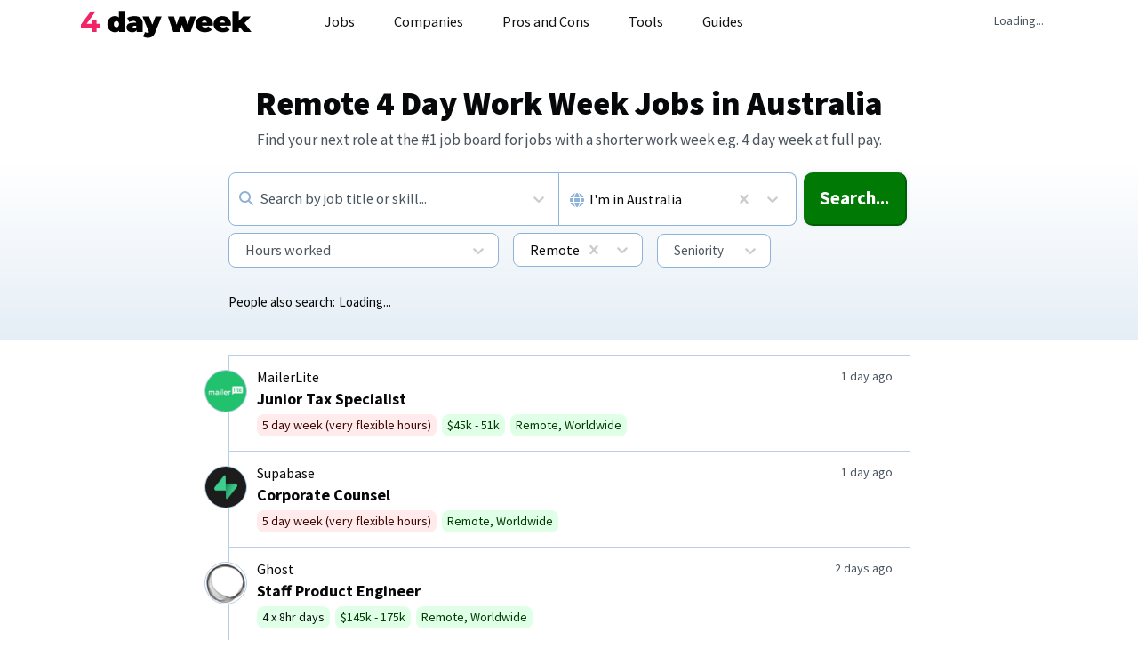

--- FILE ---
content_type: text/html; charset=utf-8
request_url: https://4dayweek.io/remote-jobs/australia
body_size: 43960
content:
<!doctype html><html lang="en"><head><meta charset="UTF-8"/><meta http-equiv="X-UA-Compatible" content="IE=edge"/><meta name="viewport" content="width=device-width,initial-scale=1,maximum-scale=6"/><base href="/"><link rel="manifest" href="/manifest.json"/><meta name="theme-color" content="#f40053"/><script>window.__PRELOADED_STATE__ = {"item":{"new":{"requested":false,"loading":false,"response":{}},"get":{"requested":false,"loading":false,"response":{}},"set":{"requested":false,"loading":false,"response":{}},"advert":{"requested":false,"loading":false,"response":{}},"user":{"requested":false,"loading":false,"response":{}},"auth":{"requested":false,"loading":false,"response":{}},"critique":{"requested":false,"loading":false,"response":{}},"dashboard_company":{"requested":false,"loading":false,"response":{}}},"list":{"jobs_company":{"items":{},"itemIds":[],"newItemIds":[],"loading":false,"init":false,"lastRequest":{}},"jobs_home":{"items":{},"itemIds":[],"newItemIds":[],"loading":false,"init":false,"lastRequest":{}},"jobs_list":{"items":{"190813":{"title":"Senior Backend Engineer","description":"### **About Remote**\n\nRemote is solving modern organizations’ biggest challenge – navigating global employment compliantly with ease. We make it possible for businesses of all sizes to recruit, pay, and manage international teams. With our core values at heart and future focused work culture, our team works tirelessly on ambitious problems, asynchronously, around the world. You can find Remoters working from 6 different continents (Antarctica left to go!) and all of our positions are fully remote.\n\nWe encourage every member of the Remote team to bring their talents, experiences and culture to the table to help us build the best-in-class HR platform.\n\nIf you are energetic, curious, motivated and ambitious, be part of our world. Apply now and define the future of work!\n\n### The position\n\nYou'll be joining a team of engineers across Frontend, Backend, SRE and QA. We're organised into cross-functional development teams assigned to specific verticals.\n\nThis role is open for several teams, and we will define the exact team that you will be joining during the interview process based on the business needs and your preferences.\n\nRegardless of the specific team, you will be working on building tools, APIs and integrations for one of our products.\n\nOur backend is built with Elixir and Phoenix, with a Postgres database. We use React and Next.js for our front-end. GitLab is used as a version control tool and a CI/CD solution. Our applications are hosted on AWS. We fully rely on our CI for deployments and deploy multiple times per day. You can check out our [Engineering Rulebook](https://www.notion.so/remotecom/Engineering-Rulebook-4abd0352ba1f4db385f28d94dab9cef2) to learn more.\n\n### **What this job can offer you**\n\n- Complex and meaningful challenges — solving them will enable people and businesses to live and operate in any country of the world.\n- Opportunity to have a significant impact on the business — we are still very early in our journey as a company, and each change you make today is amplified by the company's growth.\n- A lot of freedom to organize your work and life — you are not bound to daily standups, recurring meetings or other ceremonies.\n- Competitive salary, stock options, unlimited PTO and a set of perks and benefits.\n- A supportive and kind work environment where we would like you to challenge the dogmas and pursue innovation!\n- Strong team of experienced engineers who will support and facilitate your professional growth.\n\n### What you bring\n\n**Must have (professional experience):**\n\n- Significant experience as a Senior Backend Engineer, including building, shipping, and maintaining complex software projects.\n- Postgres (or similar)\n- CI/CD (GitLab, GitHub, Jenkins or similar)\n\n**Nice to have**\n\n- Experience with Functional Programming languages such as Elixir, Erlang, Scala, Clojure, Haskell, etc.\n- Kubernetes\n- Docker\n- AWS\n- Nextjs\n- React/Vue/Angular\n\n### Key Responsibilities\n\n- Lead the development of major team-scoped projects, participate in cross-team initiatives\n- Actively participate in product work in the team: provide feedback, suggest solutions to the problems. Use technical insights and expertise to suggest product improvements\n- Maintain good understanding of the team’s domain, both from product and engineering sides\n- Provide feedback on code reviews\n- Contribute to the shared codebase\n- Debug and solve technical and business issues\n- Participate in non-team activities, such as support rotations, hiring process, RFC discussions, etc\n- Mentor and provide guidance to other engineers\n- Investigate, propose and participate in implementation of improvements to our platform\n- Design and implement APIs with performance, scalability, and maintainability in mind\n\n### Practicals\n\n- **Team:** Engineering\n- **Location**: Anywhere in the World\n- **Start date**: As soon as possible\n\n### **Application process**\n\n1. Interview with our Recruiter\n2. Interview with an Engineering Leader\n3. (async) Code exercise and review\n4. Interview with members of the engineering team\n5. Bar Raiser interview\n6. Executive interview\n7. Offer + [Prior employment verification check](https://www.notion.so/96e108c037b8423cbd4c3f07a1f9b38b?pvs=21)\n\n#LI-DNP\n\nRemote's [Total Rewards philosophy](https://www.notion.so/remotecom/people-Total-Rewards-1945bce8d3924ece9421ba8630f57b0c) is to ensure fair, unbiased compensation and fair equity pay along with competitive benefits in all locations in which we operate. We do not agree to or encourage cheap-labor practices and therefore we ensure to pay above in-location rates. We hope to inspire other companies to support global talent-hiring and bring local wealth to developing countries.\n\nAt first glance our salary bands seem quite wide - here is some context. At Remote we have international operations and a globally distributed workforce.  We use geo ranges to consider geographic pay differentials as part of our global compensation strategy to remain competitive in various markets while we hiring globally.\n\nOur salary ranges are determined by role, level and location, and our job titles may span more than one career level. The actual base pay for the successful candidate in this role is dependent upon many factors such as location, transferable or job-related skills, work experience, relevant training, business needs, and market demands. The base salary range may be subject to change.\n\n_At Remote, we foster internal mobility as a key element of our culture of employee growth and development, supported by a compensation philosophy that guarantees pay equity and fairness. Therefore, all compensation changes associated with an internal move will be reviewed by the Total Rewards & People Enablement team on a case by case basis._\n\nThe annual salary range for this full-time position is\n\n$51,850—$116,650 USD\n\n### **Benefits**\n\nOur full benefits & perks are explained in our handbook at [remote.com/r/benefits](http://remote.com/r/benefits). As a global company, each country works differently, but some benefits/perks are for all Remoters:\n\n- work from anywhere\n- flexible paid time off\n- flexible working hours (we are [async](https://remote.com/async))\n- 16 weeks paid parental leave\n- mental health support services\n- stock options\n- learning budget\n- home office budget & IT equipment\n- budget for local in-person social events or co-working spaces\n\n### **How you’ll plan your day (and life)**\n\nWe work async at Remote which means you can plan your schedule around your life (and not around meetings). Read more at [remote.com/async](https://remote.com/async).\n\nYou will be empowered to take ownership and be proactive. When in doubt you will default to action instead of waiting. Your **life-work balance** is important and you will be encouraged to put yourself and your family first, and fit work around your needs.\n\nIf that sounds like something you want, apply now!\n\n### **How to apply**\n\n1. Please fill out the form below and upload your CV with a PDF format.\n2. **We kindly ask you to submit your application and CV in English, as this is the standardised language we use here at Remote.**\n3. If you don’t have an up to date CV but you are still interested in talking to us, please feel free to add a copy of your LinkedIn profile instead.\n\nNot only do we encourage folks from all ethnic groups, genders, sexuality, age, abilities, disability status and any other under-represented group to apply, but we prioritize a sense of belonging. We have 4 ERGs (Women, Disability, Queer, Minorities in Tech) who meet regularly with the People team. During your interviews and beyond, we ask & encourage anybody who needs an accommodation to request one from their recruiter.\n\nWe will ask you to voluntarily tell us your pronouns at interview stage, and you will have the option to answer our anonymous demographic questionnaire when you apply below. As an equal employment opportunity employer it’s important to us that our workforce reflects people of all backgrounds, identities, and experiences and this data will help us to stay accountable. We thank you for providing this data, if you chose to.\n\nAt Remote, we embrace AI as a valuable tool while prioritizing human creativity and authenticity. We look forward to meeting candidates who balance innovation with genuine expertise and experience. To learn more about Remote's AI guidelines check see [here](https://www.notion.so/remotecom/Guidelines-on-using-AI-when-applying-for-a-job-at-Remote-11ccb4dadab4805f80a7c73b6567bd8f).\n\n_Please note we accept applications on an ongoing basis._","apply_url":"/remote-job/senior-backend-engineer-KwHDK-remote/apply","is_remote":true,"posted":1767184714,"source":"remote","equity":"Offers Stock Options","language":"English","reduced_hours":"Flexible hours","category":"Engineering","role":"Backend Engineer","level":"Senior","salary_lower":68000,"salary_upper":100000,"salary_currency":"$","salary_period":"per year","crawled_url":"","company_name":"Remote","hours":38,"estimated_hours":false,"crawled":1767184716,"url":"/remote-job/senior-backend-engineer-KwHDK-remote","slug":"senior-backend-engineer-KwHDK","company_id":3413,"live":true,"id_str":190813,"company":{"id_str":3413,"name":"Remote","category":"Jobs & Hiring","short_description":"Remote empowers companies to employ anyone, anywhere, by handling global payroll, taxes, and compliance through its comprehensive HR platform.","slug":"remote","country":"USA","continent":"north-america","employees":3100,"logo_url":"https://media.fourdayweek.io/files/remote-kABVE.jpeg","company_url":"https://remote.com/","linkedin_url":"https://www.linkedin.com/company/remote.com/","reduced_hours":"Flexible hours","reduced_hours_description":"Async / fully flexible (5 days)","four_day_reference_text":"We working asynchronously which means you can choose to pick when and where you work from. Work from almost anywhere in the world. As long as you complete your work / hours, you can design your working schedule.","four_day_reference_url":"https://remote.com/careers","four_day_off":"Friday","hours_full_time":38,"day_hours_acceptable_from":7,"day_hours_acceptable_to":19,"day_hours_typical_from":9,"day_hours_typical_to":17,"vacation_description":"We offer unlimited personal time off, with a required minimum of 4 weeks, plus quarterly company-wide days off for self-care.","company_size":"SIZE_1000_5000","images":["https://media.fourdayweek.io/files/remote-WVtzI.jpeg","https://media.fourdayweek.io/files/remote-KiYEu.jpeg","https://media.fourdayweek.io/files/remote-zeGZy.jpeg"],"remote_level":"100% remote","remote_team_description":"Fully remote, allowing employees to work from anywhere globally, with no set hours or location requirements.","live":true,"lead_source":"admin","lead_contacts":[{"email":"marcelo@remote.com","full_name":"Marcelo Lebre","linkedin":"http://www.linkedin.com/in/marcelolebre"},{"email":"nina@remote.com","full_name":"Nina Panknin","linkedin":"http://www.linkedin.com/in/nina-panknin-berlin"}],"benefit_dentalcare":true,"benefit_healthcare":true,"benefit_retreats":true,"benefit_parental_leave":true,"benefit_unlimited_pto":true,"benefit_equity":true,"benefit_equipment":true,"benefit_mental_health":true,"benefit_few_meetings":true,"benefit_public_vacation_flexibility":true,"benefit_workations":true,"benefit_work_from_anywhere":true,"benefit_coworking_space":true},"is_expired":false,"is_valid":true,"skills":[{"label":"Backend development","value":"backend-development"},{"label":"Database management","value":"database-management"},{"label":"CI/CD","value":"ci-cd"},{"label":"API design","value":"api-design"},{"label":"Performance optimization","value":"performance-optimization"},{"label":"Scalability","value":"scalability"},{"label":"Maintainability","value":"maintainability"},{"label":"Debugging","value":"debugging"}],"tools":[{"label":"Phoenix","value":"phoenix"},{"label":"Postgres","value":"postgres"},{"label":"GitLab","value":"gitlab"},{"label":"GitHub","value":"github"},{"label":"Jenkins","value":"jenkins"},{"label":"AWS","value":"aws"},{"label":"Kubernetes","value":"kubernetes"},{"label":"Docker","value":"docker"},{"label":"Next.js","value":"nextjs"},{"label":"React","value":"react"},{"label":"Vue","value":"vue"},{"label":"Angular","value":"angular"}],"type":"Full time"},"190821":{"title":"Senior Backend Engineer (Elixir)","description":"### **About Remote**\n\nRemote is solving modern organizations’ biggest challenge – navigating global employment compliantly with ease. We make it possible for businesses of all sizes to recruit, pay, and manage international teams. With our core values at heart and future focused work culture, our team works tirelessly on ambitious problems, asynchronously, around the world. You can find Remoters working from 6 different continents (Antarctica left to go!) and all of our positions are fully remote.\n\nWe encourage every member of the Remote team to bring their talents, experiences and culture to the table to help us build the best-in-class HR platform.\n\nIf you are energetic, curious, motivated and ambitious, be part of our world. Apply now and define the future of work!\n\n### The position\n\nYou'll be joining a team of engineers across Frontend, Backend, SRE and QA. We're organised into cross-functional development teams assigned to specific verticals.\n\nThis role is open for several teams, and we will define the exact team that you will be joining during the interview process based on the business needs and your preferences.\n\nRegardless of the specific team, you will be working on building tools, APIs and integrations for one of our products.\n\nOur backend is built with Elixir and Phoenix, with a Postgres database. We use React and Nextjs for our front-end. Gitlab is used as a version control tool, issue tracker and a CI/CD solution. Our applications are hosted on AWS. We fully rely on our CI for deployments and deploy multiple times per day.\n\n### **What this job can offer you**\n\n- Complex and meaningful challenges — solving them will enable people and businesses to live and operate in any country of the world.\n- Opportunity to have a significant impact on the business — we are still very early in our journey as a company, and each change you make today is amplified by the company's growth.\n- A lot of freedom to organize your work and life — you are not bound to daily standups, recurring meetings or other ceremonies.\n- Competitive salary, stock options, flexible paid time off, and a set of perks and benefits.\n- A supportive and kind work environment where we would like you to challenge the dogmas and pursue innovation!\n- Strong team of experienced engineers who will support and facilitate your professional growth.\n\n### What you bring\n\n**Must have (professional experience):**\n\n- Significant experience as a Backend Engineer working with Elixir, which includes building, shipping and maintaining a complicated software project\n- Postgres (or similar)\n- CI/CD (GitLab, Github, Jenkins or similar)\n\n**Nice to have**\n\n- Kubernetes\n- Docker\n- AWS\n- Nextjs\n- React/Vue/Angular\n\n### Key Responsibilities\n\n- Lead the development of major team-scoped projects, participate in cross-team initiatives\n- Actively participate in product work in the team: provide feedback, suggest solutions to the problems. Use technical insights and expertise to suggest product improvements\n- Maintain good understanding of the team’s domain, both from product and engineering sides\n- Provide feedback on code reviews\n- Contribute to the shared codebase\n- Debug and solve technical and business issues\n- Participate in non-team activities, such as support rotations, hiring process, RFC discussions, etc\n- Mentor and provide guidance to other engineers\n- Investigate, propose and participate in implementation of improvements to our platform\n- Design and implement APIs with performance, scalability, and maintainability in mind\n\n### Practicals\n\n- **Reporting line:** Engineering Team Leader\n- **Team:** Engineering\n- **Location**: Anywhere in the World\n- **Start date**: As soon as possible\n\n### **Remote Compensation Philosophy**\n\nRemote's [Total Rewards philosophy](https://www.notion.so/people-Total-Rewards-1945bce8d3924ece9421ba8630f57b0c?pvs=21) is to ensure fair, unbiased compensation and fair equity pay along with competitive benefits in all locations in which we operate. We do not agree to or encourage cheap-labor practices and therefore we ensure to pay above in-location rates. We hope to inspire other companies to support global talent-hiring and bring local wealth to developing countries.\n\nAt first glance our salary bands seem quite wide - here is some context. At Remote we have international operations and a globally distributed workforce. We use geo ranges to consider geographic pay differentials as part of our global compensation strategy to remain competitive in various markets while we hiring globally.\n\nThe base salary range for this full-time position is between USD 51,850 to USD 116,650. Our salary ranges are determined by role, level and location, and our job titles may span more than one career level. The actual base pay for the successful candidate in this role is dependent upon many factors such as location, transferable or job-related skills, work experience, relevant training, business needs, and market demands. The base salary range may be subject to change.\n\n### **Application process**\n\n1. Interview with our recruiter\n2. Interview with an Engineering Leader\n3. (async) Code exercise and review\n4. Interview with members of the engineering team\n5. Bar Raiser Interview\n6. Executive Interview with VP of Engineering\n7. Offer and [Prior employment verification check](https://www.notion.so/96e108c037b8423cbd4c3f07a1f9b38b?pvs=21)\n\nRemote's [Total Rewards philosophy](https://www.notion.so/remotecom/people-Total-Rewards-1945bce8d3924ece9421ba8630f57b0c) is to ensure fair, unbiased compensation and fair equity pay along with competitive benefits in all locations in which we operate. We do not agree to or encourage cheap-labor practices and therefore we ensure to pay above in-location rates. We hope to inspire other companies to support global talent-hiring and bring local wealth to developing countries.\n\nAt first glance our salary bands seem quite wide - here is some context. At Remote we have international operations and a globally distributed workforce.  We use geo ranges to consider geographic pay differentials as part of our global compensation strategy to remain competitive in various markets while we hiring globally.\n\nOur salary ranges are determined by role, level and location, and our job titles may span more than one career level. The actual base pay for the successful candidate in this role is dependent upon many factors such as location, transferable or job-related skills, work experience, relevant training, business needs, and market demands. The base salary range may be subject to change.\n\n_At Remote, we foster internal mobility as a key element of our culture of employee growth and development, supported by a compensation philosophy that guarantees pay equity and fairness. Therefore, all compensation changes associated with an internal move will be reviewed by the Total Rewards & People Enablement team on a case by case basis._\n\nThe annual salary range for this full-time position is\n\n$51,850—$116,650 USD\n\n### **Benefits**\n\nOur full benefits & perks are explained in our handbook at [remote.com/r/benefits](http://remote.com/r/benefits). As a global company, each country works differently, but some benefits/perks are for all Remoters:\n\n- work from anywhere\n- flexible paid time off\n- flexible working hours (we are [async](https://remote.com/async))\n- 16 weeks paid parental leave\n- mental health support services\n- stock options\n- learning budget\n- home office budget & IT equipment\n- budget for local in-person social events or co-working spaces\n\n### **How you’ll plan your day (and life)**\n\nWe work async at Remote which means you can plan your schedule around your life (and not around meetings). Read more at [remote.com/async](https://remote.com/async).\n\nYou will be empowered to take ownership and be proactive. When in doubt you will default to action instead of waiting. Your **life-work balance** is important and you will be encouraged to put yourself and your family first, and fit work around your needs.\n\nIf that sounds like something you want, apply now!\n\n### **How to apply**\n\n1. Please fill out the form below and upload your CV with a PDF format.\n2. **We kindly ask you to submit your application and CV in English, as this is the standardised language we use here at Remote.**\n3. If you don’t have an up to date CV but you are still interested in talking to us, please feel free to add a copy of your LinkedIn profile instead.\n\nNot only do we encourage folks from all ethnic groups, genders, sexuality, age, abilities, disability status and any other under-represented group to apply, but we prioritize a sense of belonging. We have 4 ERGs (Women, Disability, Queer, Minorities in Tech) who meet regularly with the People team. During your interviews and beyond, we ask & encourage anybody who needs an accommodation to request one from their recruiter.\n\nWe will ask you to voluntarily tell us your pronouns at interview stage, and you will have the option to answer our anonymous demographic questionnaire when you apply below. As an equal employment opportunity employer it’s important to us that our workforce reflects people of all backgrounds, identities, and experiences and this data will help us to stay accountable. We thank you for providing this data, if you chose to.\n\nAt Remote, we embrace AI as a valuable tool while prioritizing human creativity and authenticity. We look forward to meeting candidates who balance innovation with genuine expertise and experience. To learn more about Remote's AI guidelines check see [here](https://www.notion.so/remotecom/Guidelines-on-using-AI-when-applying-for-a-job-at-Remote-11ccb4dadab4805f80a7c73b6567bd8f).\n\n_Please note we accept applications on an ongoing basis._","apply_url":"/remote-job/senior-backend-engineer-elixir-kzqCq-remote/apply","is_remote":true,"posted":1767232764,"source":"remote","equity":"Offers Stock Options","language":"English","reduced_hours":"Flexible hours","category":"Engineering","role":"Backend Engineer","level":"Senior","salary_lower":65000,"salary_upper":100000,"salary_currency":"$","salary_period":"per year","crawled_url":"","company_name":"Remote","hours":38,"estimated_hours":false,"crawled":1767232767,"url":"/remote-job/senior-backend-engineer-elixir-kzqCq-remote","slug":"senior-backend-engineer-elixir-kzqCq","company_id":3413,"live":true,"id_str":190821,"company":{"id_str":3413,"name":"Remote","category":"Jobs & Hiring","short_description":"Remote empowers companies to employ anyone, anywhere, by handling global payroll, taxes, and compliance through its comprehensive HR platform.","slug":"remote","country":"USA","continent":"north-america","employees":3100,"logo_url":"https://media.fourdayweek.io/files/remote-kABVE.jpeg","company_url":"https://remote.com/","linkedin_url":"https://www.linkedin.com/company/remote.com/","reduced_hours":"Flexible hours","reduced_hours_description":"Async / fully flexible (5 days)","four_day_reference_text":"We working asynchronously which means you can choose to pick when and where you work from. Work from almost anywhere in the world. As long as you complete your work / hours, you can design your working schedule.","four_day_reference_url":"https://remote.com/careers","four_day_off":"Friday","hours_full_time":38,"day_hours_acceptable_from":7,"day_hours_acceptable_to":19,"day_hours_typical_from":9,"day_hours_typical_to":17,"vacation_description":"We offer unlimited personal time off, with a required minimum of 4 weeks, plus quarterly company-wide days off for self-care.","company_size":"SIZE_1000_5000","images":["https://media.fourdayweek.io/files/remote-WVtzI.jpeg","https://media.fourdayweek.io/files/remote-KiYEu.jpeg","https://media.fourdayweek.io/files/remote-zeGZy.jpeg"],"remote_level":"100% remote","remote_team_description":"Fully remote, allowing employees to work from anywhere globally, with no set hours or location requirements.","live":true,"lead_source":"admin","lead_contacts":[{"email":"marcelo@remote.com","full_name":"Marcelo Lebre","linkedin":"http://www.linkedin.com/in/marcelolebre"},{"email":"nina@remote.com","full_name":"Nina Panknin","linkedin":"http://www.linkedin.com/in/nina-panknin-berlin"}],"benefit_dentalcare":true,"benefit_healthcare":true,"benefit_retreats":true,"benefit_parental_leave":true,"benefit_unlimited_pto":true,"benefit_equity":true,"benefit_equipment":true,"benefit_mental_health":true,"benefit_few_meetings":true,"benefit_public_vacation_flexibility":true,"benefit_workations":true,"benefit_work_from_anywhere":true,"benefit_coworking_space":true},"is_expired":false,"is_valid":true,"skills":[{"label":"Backend Engineering","value":"backend-engineering"},{"label":"API Development","value":"api-development"},{"label":"Software Maintenance","value":"software-maintenance"},{"label":"Database Management","value":"database-management"},{"label":"CI/CD","value":"ci_cd"},{"label":"Performance Optimization","value":"performance-optimization"},{"label":"Scalability","value":"scalability"},{"label":"Code Review","value":"code-review"},{"label":"Debugging","value":"debugging"},{"label":"Mentorship","value":"mentorship"}],"tools":[{"label":"GitLab","value":"gitlab"},{"label":"GitHub","value":"github"},{"label":"Jenkins","value":"jenkins"},{"label":"Postgres","value":"postgres"},{"label":"Phoenix","value":"phoenix"}],"type":"Full time"},"190839":{"title":"Senior Backend Engineer","description":"### **About Remote**\n\nRemote is solving modern organizations’ biggest challenge – navigating global employment compliantly with ease. We make it possible for businesses of all sizes to recruit, pay, and manage international teams. With our core values at heart and future focused work culture, our team works tirelessly on ambitious problems, asynchronously, around the world. You can find Remoters working from 6 different continents (Antarctica left to go!) and all of our positions are fully remote.\n\nWe encourage every member of the Remote team to bring their talents, experiences and culture to the table to help us build the best-in-class HR platform.\n\nIf you are energetic, curious, motivated and ambitious, be part of our world. Apply now and define the future of work!\n\n### The position\n\nYou'll be joining a team of engineers across Frontend, Backend, SRE and QA. We're organised into cross-functional development teams assigned to specific verticals.\n\nThis role is open for several teams, and we will define the exact team that you will be joining during the interview process based on the business needs and your preferences.\n\nRegardless of the specific team, you will be working on building tools, APIs and integrations for one of our products.\n\nOur backend is built with Elixir and Phoenix, with a Postgres database. We use React and Next.js for our front-end. GitLab is used as a version control tool and a CI/CD solution. Our applications are hosted on AWS. We fully rely on our CI for deployments and deploy multiple times per day. You can check out our [Engineering Rulebook](https://www.notion.so/remotecom/Engineering-Rulebook-4abd0352ba1f4db385f28d94dab9cef2) to learn more.\n\n### **What this job can offer you**\n\n- Complex and meaningful challenges — solving them will enable people and businesses to live and operate in any country of the world.\n- Opportunity to have a significant impact on the business — we are still very early in our journey as a company, and each change you make today is amplified by the company's growth.\n- A lot of freedom to organize your work and life — you are not bound to daily standups, recurring meetings or other ceremonies.\n- Competitive salary, stock options, unlimited PTO and a set of perks and benefits.\n- A supportive and kind work environment where we would like you to challenge the dogmas and pursue innovation!\n- Strong team of experienced engineers who will support and facilitate your professional growth.\n\n### What you bring\n\n**Must have (professional experience):**\n\n- Significant experience as a Senior Backend Engineer, including building, shipping, and maintaining complex software projects.\n- Postgres (or similar)\n- CI/CD (GitLab, GitHub, Jenkins or similar)\n\n**Nice to have**\n\n- Experience with Functional Programming languages such as Elixir, Erlang, Scala, Clojure, Haskell, etc.\n- Kubernetes\n- Docker\n- AWS\n- Nextjs\n- React/Vue/Angular\n\n### Key Responsibilities\n\n- Lead the development of major team-scoped projects, participate in cross-team initiatives\n- Actively participate in product work in the team: provide feedback, suggest solutions to the problems. Use technical insights and expertise to suggest product improvements\n- Maintain good understanding of the team’s domain, both from product and engineering sides\n- Provide feedback on code reviews\n- Contribute to the shared codebase\n- Debug and solve technical and business issues\n- Participate in non-team activities, such as support rotations, hiring process, RFC discussions, etc\n- Mentor and provide guidance to other engineers\n- Investigate, propose and participate in implementation of improvements to our platform\n- Design and implement APIs with performance, scalability, and maintainability in mind\n\n### Practicals\n\n- **Team:** Engineering\n- **Location**: Anywhere in the World\n- **Start date**: As soon as possible\n\n### **Application process**\n\n1. Interview with our Recruiter\n2. Interview with an Engineering Leader\n3. (async) Code exercise and review\n4. Interview with members of the engineering team\n5. Bar Raiser interview\n6. Executive interview\n7. Offer + [Prior employment verification check](https://www.notion.so/96e108c037b8423cbd4c3f07a1f9b38b?pvs=21)\n\n#LI-DNP\n\nRemote's [Total Rewards philosophy](https://www.notion.so/remotecom/people-Total-Rewards-1945bce8d3924ece9421ba8630f57b0c) is to ensure fair, unbiased compensation and fair equity pay along with competitive benefits in all locations in which we operate. We do not agree to or encourage cheap-labor practices and therefore we ensure to pay above in-location rates. We hope to inspire other companies to support global talent-hiring and bring local wealth to developing countries.\n\nAt first glance our salary bands seem quite wide - here is some context. At Remote we have international operations and a globally distributed workforce.  We use geo ranges to consider geographic pay differentials as part of our global compensation strategy to remain competitive in various markets while we hiring globally.\n\nOur salary ranges are determined by role, level and location, and our job titles may span more than one career level. The actual base pay for the successful candidate in this role is dependent upon many factors such as location, transferable or job-related skills, work experience, relevant training, business needs, and market demands. The base salary range may be subject to change.\n\n_At Remote, we foster internal mobility as a key element of our culture of employee growth and development, supported by a compensation philosophy that guarantees pay equity and fairness. Therefore, all compensation changes associated with an internal move will be reviewed by the Total Rewards & People Enablement team on a case by case basis._\n\nThe annual salary range for this full-time position is\n\n$51,850—$116,650 USD\n\n### **Benefits**\n\nOur full benefits & perks are explained in our handbook at [remote.com/r/benefits](http://remote.com/r/benefits). As a global company, each country works differently, but some benefits/perks are for all Remoters:\n\n- work from anywhere\n- flexible paid time off\n- flexible working hours (we are [async](https://remote.com/async))\n- 16 weeks paid parental leave\n- mental health support services\n- stock options\n- learning budget\n- home office budget & IT equipment\n- budget for local in-person social events or co-working spaces\n\n### **How you’ll plan your day (and life)**\n\nWe work async at Remote which means you can plan your schedule around your life (and not around meetings). Read more at [remote.com/async](https://remote.com/async).\n\nYou will be empowered to take ownership and be proactive. When in doubt you will default to action instead of waiting. Your **life-work balance** is important and you will be encouraged to put yourself and your family first, and fit work around your needs.\n\nIf that sounds like something you want, apply now!\n\n### **How to apply**\n\n1. Please fill out the form below and upload your CV with a PDF format.\n2. **We kindly ask you to submit your application and CV in English, as this is the standardised language we use here at Remote.**\n3. If you don’t have an up to date CV but you are still interested in talking to us, please feel free to add a copy of your LinkedIn profile instead.\n\nNot only do we encourage folks from all ethnic groups, genders, sexuality, age, abilities, disability status and any other under-represented group to apply, but we prioritize a sense of belonging. We have 4 ERGs (Women, Disability, Queer, Minorities in Tech) who meet regularly with the People team. During your interviews and beyond, we ask & encourage anybody who needs an accommodation to request one from their recruiter.\n\nWe will ask you to voluntarily tell us your pronouns at interview stage, and you will have the option to answer our anonymous demographic questionnaire when you apply below. As an equal employment opportunity employer it’s important to us that our workforce reflects people of all backgrounds, identities, and experiences and this data will help us to stay accountable. We thank you for providing this data, if you chose to.\n\nAt Remote, we embrace AI as a valuable tool while prioritizing human creativity and authenticity. We look forward to meeting candidates who balance innovation with genuine expertise and experience. To learn more about Remote's AI guidelines check see [here](https://www.notion.so/remotecom/Guidelines-on-using-AI-when-applying-for-a-job-at-Remote-11ccb4dadab4805f80a7c73b6567bd8f).\n\n_Please note we accept applications on an ongoing basis._","apply_url":"/remote-job/senior-backend-engineer-hfydZ-remote/apply","is_remote":true,"posted":1767368079,"source":"remote","equity":"Offers Stock Options","language":"English","reduced_hours":"Flexible hours","category":"Engineering","role":"Backend Engineer","level":"Senior","salary_lower":60000,"salary_upper":100000,"salary_currency":"$","salary_period":"per year","crawled_url":"","company_name":"Remote","hours":38,"estimated_hours":false,"crawled":1767368095,"url":"/remote-job/senior-backend-engineer-hfydZ-remote","slug":"senior-backend-engineer-hfydZ","company_id":3413,"live":true,"id_str":190839,"company":{"id_str":3413,"name":"Remote","category":"Jobs & Hiring","short_description":"Remote empowers companies to employ anyone, anywhere, by handling global payroll, taxes, and compliance through its comprehensive HR platform.","slug":"remote","country":"USA","continent":"north-america","employees":3100,"logo_url":"https://media.fourdayweek.io/files/remote-kABVE.jpeg","company_url":"https://remote.com/","linkedin_url":"https://www.linkedin.com/company/remote.com/","reduced_hours":"Flexible hours","reduced_hours_description":"Async / fully flexible (5 days)","four_day_reference_text":"We working asynchronously which means you can choose to pick when and where you work from. Work from almost anywhere in the world. As long as you complete your work / hours, you can design your working schedule.","four_day_reference_url":"https://remote.com/careers","four_day_off":"Friday","hours_full_time":38,"day_hours_acceptable_from":7,"day_hours_acceptable_to":19,"day_hours_typical_from":9,"day_hours_typical_to":17,"vacation_description":"We offer unlimited personal time off, with a required minimum of 4 weeks, plus quarterly company-wide days off for self-care.","company_size":"SIZE_1000_5000","images":["https://media.fourdayweek.io/files/remote-WVtzI.jpeg","https://media.fourdayweek.io/files/remote-KiYEu.jpeg","https://media.fourdayweek.io/files/remote-zeGZy.jpeg"],"remote_level":"100% remote","remote_team_description":"Fully remote, allowing employees to work from anywhere globally, with no set hours or location requirements.","live":true,"lead_source":"admin","lead_contacts":[{"email":"marcelo@remote.com","full_name":"Marcelo Lebre","linkedin":"http://www.linkedin.com/in/marcelolebre"},{"email":"nina@remote.com","full_name":"Nina Panknin","linkedin":"http://www.linkedin.com/in/nina-panknin-berlin"}],"benefit_dentalcare":true,"benefit_healthcare":true,"benefit_retreats":true,"benefit_parental_leave":true,"benefit_unlimited_pto":true,"benefit_equity":true,"benefit_equipment":true,"benefit_mental_health":true,"benefit_few_meetings":true,"benefit_public_vacation_flexibility":true,"benefit_workations":true,"benefit_work_from_anywhere":true,"benefit_coworking_space":true},"is_expired":false,"is_valid":true,"skills":[{"label":"Backend development","value":"backend-development"},{"label":"Software shipping","value":"software-shipping"},{"label":"PostgreSQL","value":"postgresql"},{"label":"CI/CD","value":"ci-cd"},{"label":"Functional programming","value":"functional-programming"},{"label":"API design","value":"api-design"},{"label":"Code review","value":"code-review"},{"label":"Mentoring","value":"mentoring"}],"tools":[{"label":"GitLab","value":"gitlab"},{"label":"GitHub","value":"github"},{"label":"Jenkins","value":"jenkins"},{"label":"AWS","value":"aws"},{"label":"Docker","value":"docker"},{"label":"Kubernetes","value":"kubernetes"}],"type":"Full time"},"190840":{"title":"Senior Backend Engineer (Elixir)","description":"### **About Remote**\n\nRemote is solving modern organizations’ biggest challenge – navigating global employment compliantly with ease. We make it possible for businesses of all sizes to recruit, pay, and manage international teams. With our core values at heart and future focused work culture, our team works tirelessly on ambitious problems, asynchronously, around the world. You can find Remoters working from 6 different continents (Antarctica left to go!) and all of our positions are fully remote.\n\nWe encourage every member of the Remote team to bring their talents, experiences and culture to the table to help us build the best-in-class HR platform.\n\nIf you are energetic, curious, motivated and ambitious, be part of our world. Apply now and define the future of work!\n\n### The position\n\nYou'll be joining a team of engineers across Frontend, Backend, SRE and QA. We're organised into cross-functional development teams assigned to specific verticals.\n\nThis role is open for several teams, and we will define the exact team that you will be joining during the interview process based on the business needs and your preferences.\n\nRegardless of the specific team, you will be working on building tools, APIs and integrations for one of our products.\n\nOur backend is built with Elixir and Phoenix, with a Postgres database. We use React and Nextjs for our front-end. Gitlab is used as a version control tool, issue tracker and a CI/CD solution. Our applications are hosted on AWS. We fully rely on our CI for deployments and deploy multiple times per day.\n\n### **What this job can offer you**\n\n- Complex and meaningful challenges — solving them will enable people and businesses to live and operate in any country of the world.\n- Opportunity to have a significant impact on the business — we are still very early in our journey as a company, and each change you make today is amplified by the company's growth.\n- A lot of freedom to organize your work and life — you are not bound to daily standups, recurring meetings or other ceremonies.\n- Competitive salary, stock options, flexible paid time off, and a set of perks and benefits.\n- A supportive and kind work environment where we would like you to challenge the dogmas and pursue innovation!\n- Strong team of experienced engineers who will support and facilitate your professional growth.\n\n### What you bring\n\n**Must have (professional experience):**\n\n- Significant experience as a Backend Engineer working with Elixir, which includes building, shipping and maintaining a complicated software project\n- Postgres (or similar)\n- CI/CD (GitLab, Github, Jenkins or similar)\n\n**Nice to have**\n\n- Kubernetes\n- Docker\n- AWS\n- Nextjs\n- React/Vue/Angular\n\n### Key Responsibilities\n\n- Lead the development of major team-scoped projects, participate in cross-team initiatives\n- Actively participate in product work in the team: provide feedback, suggest solutions to the problems. Use technical insights and expertise to suggest product improvements\n- Maintain good understanding of the team’s domain, both from product and engineering sides\n- Provide feedback on code reviews\n- Contribute to the shared codebase\n- Debug and solve technical and business issues\n- Participate in non-team activities, such as support rotations, hiring process, RFC discussions, etc\n- Mentor and provide guidance to other engineers\n- Investigate, propose and participate in implementation of improvements to our platform\n- Design and implement APIs with performance, scalability, and maintainability in mind\n\n### Practicals\n\n- **Reporting line:** Engineering Team Leader\n- **Team:** Engineering\n- **Location**: Anywhere in the World\n- **Start date**: As soon as possible\n\n### **Remote Compensation Philosophy**\n\nRemote's [Total Rewards philosophy](https://www.notion.so/people-Total-Rewards-1945bce8d3924ece9421ba8630f57b0c?pvs=21) is to ensure fair, unbiased compensation and fair equity pay along with competitive benefits in all locations in which we operate. We do not agree to or encourage cheap-labor practices and therefore we ensure to pay above in-location rates. We hope to inspire other companies to support global talent-hiring and bring local wealth to developing countries.\n\nAt first glance our salary bands seem quite wide - here is some context. At Remote we have international operations and a globally distributed workforce. We use geo ranges to consider geographic pay differentials as part of our global compensation strategy to remain competitive in various markets while we hiring globally.\n\nThe base salary range for this full-time position is between USD 51,850 to USD 116,650. Our salary ranges are determined by role, level and location, and our job titles may span more than one career level. The actual base pay for the successful candidate in this role is dependent upon many factors such as location, transferable or job-related skills, work experience, relevant training, business needs, and market demands. The base salary range may be subject to change.\n\n### **Application process**\n\n1. Interview with our recruiter\n2. Interview with an Engineering Leader\n3. (async) Code exercise and review\n4. Interview with members of the engineering team\n5. Bar Raiser Interview\n6. Executive Interview with VP of Engineering\n7. Offer and [Prior employment verification check](https://www.notion.so/96e108c037b8423cbd4c3f07a1f9b38b?pvs=21)\n\nRemote's [Total Rewards philosophy](https://www.notion.so/remotecom/people-Total-Rewards-1945bce8d3924ece9421ba8630f57b0c) is to ensure fair, unbiased compensation and fair equity pay along with competitive benefits in all locations in which we operate. We do not agree to or encourage cheap-labor practices and therefore we ensure to pay above in-location rates. We hope to inspire other companies to support global talent-hiring and bring local wealth to developing countries.\n\nAt first glance our salary bands seem quite wide - here is some context. At Remote we have international operations and a globally distributed workforce.  We use geo ranges to consider geographic pay differentials as part of our global compensation strategy to remain competitive in various markets while we hiring globally.\n\nOur salary ranges are determined by role, level and location, and our job titles may span more than one career level. The actual base pay for the successful candidate in this role is dependent upon many factors such as location, transferable or job-related skills, work experience, relevant training, business needs, and market demands. The base salary range may be subject to change.\n\n_At Remote, we foster internal mobility as a key element of our culture of employee growth and development, supported by a compensation philosophy that guarantees pay equity and fairness. Therefore, all compensation changes associated with an internal move will be reviewed by the Total Rewards & People Enablement team on a case by case basis._\n\nThe annual salary range for this full-time position is\n\n$51,850—$116,650 USD\n\n### **Benefits**\n\nOur full benefits & perks are explained in our handbook at [remote.com/r/benefits](http://remote.com/r/benefits). As a global company, each country works differently, but some benefits/perks are for all Remoters:\n\n- work from anywhere\n- flexible paid time off\n- flexible working hours (we are [async](https://remote.com/async))\n- 16 weeks paid parental leave\n- mental health support services\n- stock options\n- learning budget\n- home office budget & IT equipment\n- budget for local in-person social events or co-working spaces\n\n### **How you’ll plan your day (and life)**\n\nWe work async at Remote which means you can plan your schedule around your life (and not around meetings). Read more at [remote.com/async](https://remote.com/async).\n\nYou will be empowered to take ownership and be proactive. When in doubt you will default to action instead of waiting. Your **life-work balance** is important and you will be encouraged to put yourself and your family first, and fit work around your needs.\n\nIf that sounds like something you want, apply now!\n\n### **How to apply**\n\n1. Please fill out the form below and upload your CV with a PDF format.\n2. **We kindly ask you to submit your application and CV in English, as this is the standardised language we use here at Remote.**\n3. If you don’t have an up to date CV but you are still interested in talking to us, please feel free to add a copy of your LinkedIn profile instead.\n\nNot only do we encourage folks from all ethnic groups, genders, sexuality, age, abilities, disability status and any other under-represented group to apply, but we prioritize a sense of belonging. We have 4 ERGs (Women, Disability, Queer, Minorities in Tech) who meet regularly with the People team. During your interviews and beyond, we ask & encourage anybody who needs an accommodation to request one from their recruiter.\n\nWe will ask you to voluntarily tell us your pronouns at interview stage, and you will have the option to answer our anonymous demographic questionnaire when you apply below. As an equal employment opportunity employer it’s important to us that our workforce reflects people of all backgrounds, identities, and experiences and this data will help us to stay accountable. We thank you for providing this data, if you chose to.\n\nAt Remote, we embrace AI as a valuable tool while prioritizing human creativity and authenticity. We look forward to meeting candidates who balance innovation with genuine expertise and experience. To learn more about Remote's AI guidelines check see [here](https://www.notion.so/remotecom/Guidelines-on-using-AI-when-applying-for-a-job-at-Remote-11ccb4dadab4805f80a7c73b6567bd8f).\n\n_Please note we accept applications on an ongoing basis._","apply_url":"/remote-job/senior-backend-engineer-elixir-DxVoi-remote/apply","is_remote":true,"posted":1767368094,"source":"remote","equity":"Offers Stock Options","language":"English","reduced_hours":"Flexible hours","category":"Engineering","role":"Backend Engineer","level":"Senior","salary_lower":70000,"salary_upper":100000,"salary_currency":"$","salary_period":"per year","crawled_url":"","company_name":"Remote","hours":38,"estimated_hours":false,"crawled":1767368096,"url":"/remote-job/senior-backend-engineer-elixir-DxVoi-remote","slug":"senior-backend-engineer-elixir-DxVoi","company_id":3413,"live":true,"id_str":190840,"company":{"id_str":3413,"name":"Remote","category":"Jobs & Hiring","short_description":"Remote empowers companies to employ anyone, anywhere, by handling global payroll, taxes, and compliance through its comprehensive HR platform.","slug":"remote","country":"USA","continent":"north-america","employees":3100,"logo_url":"https://media.fourdayweek.io/files/remote-kABVE.jpeg","company_url":"https://remote.com/","linkedin_url":"https://www.linkedin.com/company/remote.com/","reduced_hours":"Flexible hours","reduced_hours_description":"Async / fully flexible (5 days)","four_day_reference_text":"We working asynchronously which means you can choose to pick when and where you work from. Work from almost anywhere in the world. As long as you complete your work / hours, you can design your working schedule.","four_day_reference_url":"https://remote.com/careers","four_day_off":"Friday","hours_full_time":38,"day_hours_acceptable_from":7,"day_hours_acceptable_to":19,"day_hours_typical_from":9,"day_hours_typical_to":17,"vacation_description":"We offer unlimited personal time off, with a required minimum of 4 weeks, plus quarterly company-wide days off for self-care.","company_size":"SIZE_1000_5000","images":["https://media.fourdayweek.io/files/remote-WVtzI.jpeg","https://media.fourdayweek.io/files/remote-KiYEu.jpeg","https://media.fourdayweek.io/files/remote-zeGZy.jpeg"],"remote_level":"100% remote","remote_team_description":"Fully remote, allowing employees to work from anywhere globally, with no set hours or location requirements.","live":true,"lead_source":"admin","lead_contacts":[{"email":"marcelo@remote.com","full_name":"Marcelo Lebre","linkedin":"http://www.linkedin.com/in/marcelolebre"},{"email":"nina@remote.com","full_name":"Nina Panknin","linkedin":"http://www.linkedin.com/in/nina-panknin-berlin"}],"benefit_dentalcare":true,"benefit_healthcare":true,"benefit_retreats":true,"benefit_parental_leave":true,"benefit_unlimited_pto":true,"benefit_equity":true,"benefit_equipment":true,"benefit_mental_health":true,"benefit_few_meetings":true,"benefit_public_vacation_flexibility":true,"benefit_workations":true,"benefit_work_from_anywhere":true,"benefit_coworking_space":true},"is_expired":false,"is_valid":true,"skills":[{"label":"Backend development","value":"backend-development"},{"label":"Database management","value":"database-management"},{"label":"CI/CD","value":"ci-cd"},{"label":"API design","value":"api-design"},{"label":"Software maintenance","value":"software-maintenance"}],"tools":[{"label":"GitLab","value":"gitlab"},{"label":"GitHub","value":"github"},{"label":"Jenkins","value":"jenkins"},{"label":"Postgres","value":"postgres"}],"type":"Full time"},"190863":{"title":"Senior Backend Engineer","description":"### **About Remote**\n\nRemote is solving modern organizations’ biggest challenge – navigating global employment compliantly with ease. We make it possible for businesses of all sizes to recruit, pay, and manage international teams. With our core values at heart and future focused work culture, our team works tirelessly on ambitious problems, asynchronously, around the world. You can find Remoters working from 6 different continents (Antarctica left to go!) and all of our positions are fully remote.\n\nWe encourage every member of the Remote team to bring their talents, experiences and culture to the table to help us build the best-in-class HR platform.\n\nIf you are energetic, curious, motivated and ambitious, be part of our world. Apply now and define the future of work!\n\n### The position\n\nYou'll be joining a team of engineers across Frontend, Backend, SRE and QA. We're organised into cross-functional development teams assigned to specific verticals.\n\nThis role is open for several teams, and we will define the exact team that you will be joining during the interview process based on the business needs and your preferences.\n\nRegardless of the specific team, you will be working on building tools, APIs and integrations for one of our products.\n\nOur backend is built with Elixir and Phoenix, with a Postgres database. We use React and Next.js for our front-end. GitLab is used as a version control tool and a CI/CD solution. Our applications are hosted on AWS. We fully rely on our CI for deployments and deploy multiple times per day. You can check out our [Engineering Rulebook](https://www.notion.so/remotecom/Engineering-Rulebook-4abd0352ba1f4db385f28d94dab9cef2) to learn more.\n\n### **What this job can offer you**\n\n- Complex and meaningful challenges — solving them will enable people and businesses to live and operate in any country of the world.\n- Opportunity to have a significant impact on the business — we are still very early in our journey as a company, and each change you make today is amplified by the company's growth.\n- A lot of freedom to organize your work and life — you are not bound to daily standups, recurring meetings or other ceremonies.\n- Competitive salary, stock options, unlimited PTO and a set of perks and benefits.\n- A supportive and kind work environment where we would like you to challenge the dogmas and pursue innovation!\n- Strong team of experienced engineers who will support and facilitate your professional growth.\n\n### What you bring\n\n**Must have (professional experience):**\n\n- Significant experience as a Senior Backend Engineer, including building, shipping, and maintaining complex software projects.\n- Postgres (or similar)\n- CI/CD (GitLab, GitHub, Jenkins or similar)\n\n**Nice to have**\n\n- Experience with Functional Programming languages such as Elixir, Erlang, Scala, Clojure, Haskell, etc.\n- Kubernetes\n- Docker\n- AWS\n- Nextjs\n- React/Vue/Angular\n\n### Key Responsibilities\n\n- Lead the development of major team-scoped projects, participate in cross-team initiatives\n- Actively participate in product work in the team: provide feedback, suggest solutions to the problems. Use technical insights and expertise to suggest product improvements\n- Maintain good understanding of the team’s domain, both from product and engineering sides\n- Provide feedback on code reviews\n- Contribute to the shared codebase\n- Debug and solve technical and business issues\n- Participate in non-team activities, such as support rotations, hiring process, RFC discussions, etc\n- Mentor and provide guidance to other engineers\n- Investigate, propose and participate in implementation of improvements to our platform\n- Design and implement APIs with performance, scalability, and maintainability in mind\n\n### Practicals\n\n- **Team:** Engineering\n- **Location**: Anywhere in the World\n- **Start date**: As soon as possible\n\n### **Application process**\n\n1. Interview with our Recruiter\n2. Interview with an Engineering Leader\n3. (async) Code exercise and review\n4. Interview with members of the engineering team\n5. Bar Raiser interview\n6. Executive interview\n7. Offer + [Prior employment verification check](https://www.notion.so/96e108c037b8423cbd4c3f07a1f9b38b?pvs=21)\n\n#LI-DNP\n\nRemote's [Total Rewards philosophy](https://www.notion.so/remotecom/people-Total-Rewards-1945bce8d3924ece9421ba8630f57b0c) is to ensure fair, unbiased compensation and fair equity pay along with competitive benefits in all locations in which we operate. We do not agree to or encourage cheap-labor practices and therefore we ensure to pay above in-location rates. We hope to inspire other companies to support global talent-hiring and bring local wealth to developing countries.\n\nAt first glance our salary bands seem quite wide - here is some context. At Remote we have international operations and a globally distributed workforce.  We use geo ranges to consider geographic pay differentials as part of our global compensation strategy to remain competitive in various markets while we hiring globally.\n\nOur salary ranges are determined by role, level and location, and our job titles may span more than one career level. The actual base pay for the successful candidate in this role is dependent upon many factors such as location, transferable or job-related skills, work experience, relevant training, business needs, and market demands. The base salary range may be subject to change.\n\n_At Remote, we foster internal mobility as a key element of our culture of employee growth and development, supported by a compensation philosophy that guarantees pay equity and fairness. Therefore, all compensation changes associated with an internal move will be reviewed by the Total Rewards & People Enablement team on a case by case basis._\n\nThe annual salary range for this full-time position is\n\n$51,850—$116,650 USD\n\n### **Benefits**\n\nOur full benefits & perks are explained in our handbook at [remote.com/r/benefits](http://remote.com/r/benefits). As a global company, each country works differently, but some benefits/perks are for all Remoters:\n\n- work from anywhere\n- flexible paid time off\n- flexible working hours (we are [async](https://remote.com/async))\n- 16 weeks paid parental leave\n- mental health support services\n- stock options\n- learning budget\n- home office budget & IT equipment\n- budget for local in-person social events or co-working spaces\n\n### **How you’ll plan your day (and life)**\n\nWe work async at Remote which means you can plan your schedule around your life (and not around meetings). Read more at [remote.com/async](https://remote.com/async).\n\nYou will be empowered to take ownership and be proactive. When in doubt you will default to action instead of waiting. Your **life-work balance** is important and you will be encouraged to put yourself and your family first, and fit work around your needs.\n\nIf that sounds like something you want, apply now!\n\n### **How to apply**\n\n1. Please fill out the form below and upload your CV with a PDF format.\n2. **We kindly ask you to submit your application and CV in English, as this is the standardised language we use here at Remote.**\n3. If you don’t have an up to date CV but you are still interested in talking to us, please feel free to add a copy of your LinkedIn profile instead.\n\nNot only do we encourage folks from all ethnic groups, genders, sexuality, age, abilities, disability status and any other under-represented group to apply, but we prioritize a sense of belonging. We have 4 ERGs (Women, Disability, Queer, Minorities in Tech) who meet regularly with the People team. During your interviews and beyond, we ask & encourage anybody who needs an accommodation to request one from their recruiter.\n\nWe will ask you to voluntarily tell us your pronouns at interview stage, and you will have the option to answer our anonymous demographic questionnaire when you apply below. As an equal employment opportunity employer it’s important to us that our workforce reflects people of all backgrounds, identities, and experiences and this data will help us to stay accountable. We thank you for providing this data, if you chose to.\n\nAt Remote, we embrace AI as a valuable tool while prioritizing human creativity and authenticity. We look forward to meeting candidates who balance innovation with genuine expertise and experience. To learn more about Remote's AI guidelines check see [here](https://www.notion.so/remotecom/Guidelines-on-using-AI-when-applying-for-a-job-at-Remote-11ccb4dadab4805f80a7c73b6567bd8f).\n\n_Please note we accept applications on an ongoing basis._","apply_url":"/remote-job/senior-backend-engineer-XhplJ-remote/apply","is_remote":true,"posted":1767627489,"source":"remote","equity":"Offers Stock Options","language":"English","reduced_hours":"Flexible hours","category":"Engineering","role":"Backend Engineer","level":"Senior","salary_lower":60000,"salary_upper":100000,"salary_currency":"$","salary_period":"per year","crawled_url":"","company_name":"Remote","hours":38,"estimated_hours":false,"crawled":1767627491,"url":"/remote-job/senior-backend-engineer-XhplJ-remote","slug":"senior-backend-engineer-XhplJ","company_id":3413,"live":true,"id_str":190863,"company":{"id_str":3413,"name":"Remote","category":"Jobs & Hiring","short_description":"Remote empowers companies to employ anyone, anywhere, by handling global payroll, taxes, and compliance through its comprehensive HR platform.","slug":"remote","country":"USA","continent":"north-america","employees":3100,"logo_url":"https://media.fourdayweek.io/files/remote-kABVE.jpeg","company_url":"https://remote.com/","linkedin_url":"https://www.linkedin.com/company/remote.com/","reduced_hours":"Flexible hours","reduced_hours_description":"Async / fully flexible (5 days)","four_day_reference_text":"We working asynchronously which means you can choose to pick when and where you work from. Work from almost anywhere in the world. As long as you complete your work / hours, you can design your working schedule.","four_day_reference_url":"https://remote.com/careers","four_day_off":"Friday","hours_full_time":38,"day_hours_acceptable_from":7,"day_hours_acceptable_to":19,"day_hours_typical_from":9,"day_hours_typical_to":17,"vacation_description":"We offer unlimited personal time off, with a required minimum of 4 weeks, plus quarterly company-wide days off for self-care.","company_size":"SIZE_1000_5000","images":["https://media.fourdayweek.io/files/remote-WVtzI.jpeg","https://media.fourdayweek.io/files/remote-KiYEu.jpeg","https://media.fourdayweek.io/files/remote-zeGZy.jpeg"],"remote_level":"100% remote","remote_team_description":"Fully remote, allowing employees to work from anywhere globally, with no set hours or location requirements.","live":true,"lead_source":"admin","lead_contacts":[{"email":"marcelo@remote.com","full_name":"Marcelo Lebre","linkedin":"http://www.linkedin.com/in/marcelolebre"},{"email":"nina@remote.com","full_name":"Nina Panknin","linkedin":"http://www.linkedin.com/in/nina-panknin-berlin"}],"benefit_dentalcare":true,"benefit_healthcare":true,"benefit_retreats":true,"benefit_parental_leave":true,"benefit_unlimited_pto":true,"benefit_equity":true,"benefit_equipment":true,"benefit_mental_health":true,"benefit_few_meetings":true,"benefit_public_vacation_flexibility":true,"benefit_workations":true,"benefit_work_from_anywhere":true,"benefit_coworking_space":true},"is_expired":false,"is_valid":true,"skills":[{"label":"Backend engineering","value":"backend-engineering"},{"label":"API design","value":"api-design"},{"label":"Performance optimization","value":"performance-optimization"},{"label":"Scalability","value":"scalability"},{"label":"Software debugging","value":"software-debugging"},{"label":"Cross-functional collaboration","value":"cross-functional-collaboration"},{"label":"Mentoring","value":"mentoring"}],"tools":[{"label":"GitLab","value":"gitlab"},{"label":"GitHub","value":"github"},{"label":"Jenkins","value":"jenkins"},{"label":"PostgreSQL","value":"postgresql"},{"label":"Kubernetes","value":"kubernetes"},{"label":"Docker","value":"docker"},{"label":"AWS","value":"aws"},{"label":"Next.js","value":"nextjs"},{"label":"React","value":"react"},{"label":"Vue","value":"vue"},{"label":"Angular","value":"angular"}],"type":"Full time"},"191158":{"title":"Chainsaw Product Manager","description":"### Job description\n\n**About Time Doctor**\n\nTime Doctor is a productivity analytics platform used by thousands of companies worldwide to measure, understand, and improve how work gets done. With 150+ team members across 45+ countries, we’re a fully remote, async-first, and deeply global team.\n\n**Why Join Us**\n\n🌍 100% remote and async-first — work from anywhere\n\n🚀 Mission-driven company shaping the future of work\n\n💪 Strong product-market fit with tens of thousands of users (and growing)\n\n🤝 Collaborative, humble, high-performing team\n\n🌴 Competitive pay + 30+ days of paid time off\n\n**The Role**\n\nWe’re looking for an **innovative and entrepreneurial Product Manager** to explore and drive new product directions for Time Doctor’s data-rich SaaS platform.\n\nYou’ll focus on identifying unmet market needs, designing strategies, and building products that deliver breakthrough value — especially through **AI-powered insights and automation**. This is a high-impact, experimental role ideal for someone who thrives on hypothesis-driven innovation and rapid iteration.\n\n**What You’ll Do**\n\n**Product Strategy & Discovery**\n\n💡 Identify new opportunities in markets Time Doctor doesn’t yet serve\n\n🎯 Build strategies and roadmaps with a focus on AI-driven value creation\n\n📈 Use work activity data to uncover insights and automate workflows\n\n🧠 Rapidly test hypotheses, validate assumptions, and iterate quickly\n\n**Execution & Delivery**\n\n🧩 Define features and roadmap priorities aligned with business goals\n\n🤝 Partner with design, engineering, and data teams to deliver value\n\n💬 Communicate directly with customers to validate solutions\n\n⚡ Lead end-to-end delivery of new products and MVPs\n\n**Enablement & Growth**\n\n✍️ Maintain clear product documentation and internal training materials\n\n🪴 Support customer education and continuous improvement initiatives\n\n### Job requirements\n\n**What you’ll bring**\n\n🎯 5+ years of B2B SaaS product management experience\n\n🧠 Strong understanding of product strategy, discovery, and roadmap ownership\n\n💬 Excellent written and async communication skills\n\n💡 Proven ability to turn complex challenges into simple, valuable solutions\n\n🤝 Comfortable influencing cross-functional teams without direct authority\n\n🌍 Experience working fully remote and async-first\n\n⚡ “Zero to one” experience - bringing brand new products to market (not only iterating on existing products)\n\n**Our Hiring Approach**\n\n🌍 This is a **full-time, 100% remote role**, giving you the freedom to work from anywhere.\n\n🤝 **Equal opportunity employer** — we deeply value diversity and inclusion. We welcome applicants of all backgrounds and do not discriminate based on race, religion, color, national origin, gender, sexual orientation, age, marital status, veteran status, or disability.\n\n🗺️ We **hire globally**. Depending on your location, you may join as a full-time employee or contractor. Our Talent Attraction team will walk you through all the details during your first interview.\n\n**About Us**\n\nOur vision is to become the **most trusted productivity and time-tracking platform** for remote teams.\n\nWe help companies and employees **do their best work**, empowering people to thrive wherever they are.\n\nWe believe **geography shouldn’t limit opportunity** — office life is outdated, and flexibility is the future.\n\nWith **150+ team members across 40+ countries**, we’re a diverse, fully remote, and async-first team.\n\nWe’re looking for **innovative, globally minded people** who want to help modernize remote work.\n\nLearn more about us here: [https://people.timedoctor.com](https://people.timedoctor.com/)\n\nApply\n\nor\n\nApply with Indeed\n\nShare job","apply_url":"/remote-job/chainsaw-product-manager-QXuwC-time-doctor/apply","is_remote":true,"posted":1768333929,"source":"recruitee","language":"English","reduced_hours":"Flexible hours","category":"Product","role":"Product Manager","level":"Senior","crawled_url":"","company_name":"Time Doctor","hours":40,"estimated_hours":false,"crawled":1768333935,"url":"/remote-job/chainsaw-product-manager-QXuwC-time-doctor","slug":"chainsaw-product-manager-QXuwC","company_id":4858,"live":true,"id_str":191158,"company":{"id_str":4858,"name":"Time Doctor","category":"Workforce analytics software","short_description":"AI-powered workforce analytics and time tracking for remote, hybrid, and in-office teams. Fully remote company with flexible hours and 30 days PTO.","slug":"time-doctor","country":"USA","continent":"north america","employees":150,"logo_url":"https://zenprospect-production.s3.amazonaws.com/uploads/pictures/68e71ce07cd4cd0001d501aa/picture","company_url":"https://www.timedoctor.com","twitter_url":"https://twitter.com/manageyourtime","linkedin_url":"https://www.linkedin.com/company/time-doctor/","reduced_hours":"Flexible hours","hours_full_time":40,"day_hours_acceptable_to":23,"day_hours_typical_from":9,"day_hours_typical_to":17,"vacation":30,"vacation_description":"30 days PTO annually, plus paid leaves of absence and parental leave; sabbatical available.","employee_locations":[{"title":"Global remote (40+ countries)","num":"150"},{"title":"USA — Las Vegas, Nevada (registered address)","num":"HQ"}],"company_size":"SIZE_100_500","stack":[{"label":"Amazon AWS","value":"Amazon AWS"},{"label":"Vercel","value":"Vercel"},{"label":"Storyblok","value":"Storyblok"},{"label":"WordPress","value":"WordPress"},{"label":"HubSpot","value":"HubSpot"},{"label":"Google Analytics 4","value":"Google Analytics 4"},{"label":"GrowthBook","value":"GrowthBook"},{"label":"Hotjar","value":"Hotjar"},{"label":"Segment","value":"Segment"},{"label":"Stripe","value":"Stripe"},{"label":"MongoDB","value":"MongoDB"},{"label":"Vue.js","value":"Vue.js"},{"label":"React Redux","value":"React Redux"},{"label":"New Relic","value":"New Relic"},{"label":"Pingdom","value":"Pingdom"},{"label":"Zapier","value":"Zapier"}],"remote_level":"100% remote","remote_team_description":"Fully remote, async-first team of ~150 across 40+ countries; collaborative, humble, high-performing culture.","live":true,"benefit_parental_leave":true,"benefit_parental_leave_label":"Paid parental leave","benefit_equipment":true,"benefit_sabbaticals":true,"benefit_sabbaticals_label":"Sabbatical program","benefit_other":true,"benefit_other_label":"Async-first culture and flexible schedules","benefit_work_from_anywhere":true,"benefit_work_from_anywhere_label":"Work from anywhere"},"is_expired":false,"is_valid":true,"skills":[{"label":"B2B SaaS PM","value":"b2b-saas-pm"},{"label":"Product strategy","value":"product-strategy"},{"label":"Product discovery","value":"product-discovery"},{"label":"Roadmap ownership","value":"roadmap-ownership"},{"label":"Async communication","value":"async-communication"},{"label":"Hypothesis testing","value":"hypothesis-testing"},{"label":"Remote collaboration","value":"remote-collaboration"},{"label":"Cross-team influence","value":"cross-team-influence"},{"label":"Zero-to-one experience","value":"zero-to-one-experience"}],"type":"Full time","salary_prediction":[{"@type":"MonetaryAmountDistribution","name":"base","currency":"USD","duration":"P1Y","percentile10":90000,"percentile25":110000,"median":130000,"percentile75":155000,"percentile90":185000},{"@type":"MonetaryAmountDistribution","name":"bonus","currency":"USD","duration":"P1Y","percentile10":0,"percentile25":0,"median":10000,"percentile75":0,"percentile90":0}]},"191167":{"title":"Innovation Product Manager","description":"### Job description\n\n**About Time Doctor**\n\nTime Doctor is a productivity analytics platform used by thousands of companies worldwide to measure, understand, and improve how work gets done. With 150+ team members across 45+ countries, we’re a fully remote, async-first, and deeply global team.\n\n**Why Join Us**\n\n🌍 100% remote and async-first — work from anywhere\n\n🚀 Mission-driven company shaping the future of work\n\n💪 Strong product-market fit with tens of thousands of users (and growing)\n\n🤝 Collaborative, humble, high-performing team\n\n🌴 Competitive pay + 30+ days of paid time off\n\n**The Role**\n\nWe’re looking for an **innovative and entrepreneurial Product Manager** to explore and drive new product directions for Time Doctor’s data-rich SaaS platform.\n\nYou’ll focus on identifying unmet market needs, designing strategies, and building products that deliver breakthrough value — especially through **AI-powered insights and automation**. This is a high-impact, experimental role ideal for someone who thrives on hypothesis-driven innovation and rapid iteration.\n\n**What You’ll Do**\n\n**Product Strategy & Discovery**\n\n💡 Identify new opportunities in markets Time Doctor doesn’t yet serve\n\n🎯 Build strategies and roadmaps with a focus on AI-driven value creation\n\n📈 Use work activity data to uncover insights and automate workflows\n\n🧠 Rapidly test hypotheses, validate assumptions, and iterate quickly\n\n**Execution & Delivery**\n\n🧩 Define features and roadmap priorities aligned with business goals\n\n🤝 Partner with design, engineering, and data teams to deliver value\n\n💬 Communicate directly with customers to validate solutions\n\n⚡ Lead end-to-end delivery of new products and MVPs\n\n**Enablement & Growth**\n\n✍️ Maintain clear product documentation and internal training materials\n\n🪴 Support customer education and continuous improvement initiatives\n\n### Job requirements\n\n**What you’ll bring**\n\n🎯 5+ years of B2B SaaS product management experience\n\n🧠 Strong understanding of product strategy, discovery, and roadmap ownership\n\n💬 Excellent written and async communication skills\n\n💡 Proven ability to turn complex challenges into simple, valuable solutions\n\n🤝 Comfortable influencing cross-functional teams without direct authority\n\n🌍 Experience working fully remote and async-first\n\n⚡ “Zero to one” experience - bringing brand new products to market (not only iterating on existing products)\n\n**Our Hiring Approach**\n\n🌍 This is a **full-time, 100% remote role**, giving you the freedom to work from anywhere.\n\n🤝 **Equal opportunity employer** — we deeply value diversity and inclusion. We welcome applicants of all backgrounds and do not discriminate based on race, religion, color, national origin, gender, sexual orientation, age, marital status, veteran status, or disability.\n\n🗺️ We **hire globally**. Depending on your location, you may join as a full-time employee or contractor. Our Talent Attraction team will walk you through all the details during your first interview.\n\n**About Us**\n\nOur vision is to become the **most trusted productivity and time-tracking platform** for remote teams.\n\nWe help companies and employees **do their best work**, empowering people to thrive wherever they are.\n\nWe believe **geography shouldn’t limit opportunity** — office life is outdated, and flexibility is the future.\n\nWith **150+ team members across 40+ countries**, we’re a diverse, fully remote, and async-first team.\n\nWe’re looking for **innovative, globally minded people** who want to help modernize remote work.\n\nLearn more about us here: [https://people.timedoctor.com](https://people.timedoctor.com/)\n\nApply\n\nor\n\nApply with Indeed\n\nShare job","apply_url":"/remote-job/innovation-product-manager-tZLhn-time-doctor/apply","is_remote":true,"posted":1768357654,"source":"recruitee","language":"English","reduced_hours":"Flexible hours","category":"Product","role":"Product Manager","level":"Mid-level","crawled_url":"","company_name":"Time Doctor","hours":40,"estimated_hours":false,"crawled":1768357660,"url":"/remote-job/innovation-product-manager-tZLhn-time-doctor","slug":"innovation-product-manager-tZLhn","company_id":4858,"live":true,"id_str":191167,"company":{"id_str":4858,"name":"Time Doctor","category":"Workforce analytics software","short_description":"AI-powered workforce analytics and time tracking for remote, hybrid, and in-office teams. Fully remote company with flexible hours and 30 days PTO.","slug":"time-doctor","country":"USA","continent":"north america","employees":150,"logo_url":"https://zenprospect-production.s3.amazonaws.com/uploads/pictures/68e71ce07cd4cd0001d501aa/picture","company_url":"https://www.timedoctor.com","twitter_url":"https://twitter.com/manageyourtime","linkedin_url":"https://www.linkedin.com/company/time-doctor/","reduced_hours":"Flexible hours","hours_full_time":40,"day_hours_acceptable_to":23,"day_hours_typical_from":9,"day_hours_typical_to":17,"vacation":30,"vacation_description":"30 days PTO annually, plus paid leaves of absence and parental leave; sabbatical available.","employee_locations":[{"title":"Global remote (40+ countries)","num":"150"},{"title":"USA — Las Vegas, Nevada (registered address)","num":"HQ"}],"company_size":"SIZE_100_500","stack":[{"label":"Amazon AWS","value":"Amazon AWS"},{"label":"Vercel","value":"Vercel"},{"label":"Storyblok","value":"Storyblok"},{"label":"WordPress","value":"WordPress"},{"label":"HubSpot","value":"HubSpot"},{"label":"Google Analytics 4","value":"Google Analytics 4"},{"label":"GrowthBook","value":"GrowthBook"},{"label":"Hotjar","value":"Hotjar"},{"label":"Segment","value":"Segment"},{"label":"Stripe","value":"Stripe"},{"label":"MongoDB","value":"MongoDB"},{"label":"Vue.js","value":"Vue.js"},{"label":"React Redux","value":"React Redux"},{"label":"New Relic","value":"New Relic"},{"label":"Pingdom","value":"Pingdom"},{"label":"Zapier","value":"Zapier"}],"remote_level":"100% remote","remote_team_description":"Fully remote, async-first team of ~150 across 40+ countries; collaborative, humble, high-performing culture.","live":true,"benefit_parental_leave":true,"benefit_parental_leave_label":"Paid parental leave","benefit_equipment":true,"benefit_sabbaticals":true,"benefit_sabbaticals_label":"Sabbatical program","benefit_other":true,"benefit_other_label":"Async-first culture and flexible schedules","benefit_work_from_anywhere":true,"benefit_work_from_anywhere_label":"Work from anywhere"},"is_expired":false,"is_valid":true,"skills":[{"label":"Product management","value":"product-management"},{"label":"Product strategy","value":"product-strategy"},{"label":"Async communication","value":"async-communication"},{"label":"Hypothesis testing","value":"hypothesis-testing"},{"label":"Stakeholder management","value":"stakeholder-management"},{"label":"Rapid iteration","value":"rapid-iteration"},{"label":"Customer validation","value":"customer-validation"},{"label":"Product documentation","value":"product-documentation"},{"label":"New product launch","value":"new-product-launch"},{"label":"Remote collaboration","value":"remote-collaboration"}],"type":"Full time","salary_prediction":[{"@type":"MonetaryAmountDistribution","name":"base","currency":"USD","duration":"P1Y","percentile10":90000,"percentile25":105000,"median":120000,"percentile75":140000,"percentile90":160000},{"@type":"MonetaryAmountDistribution","name":"bonus","currency":"USD","duration":"P1Y","percentile10":0,"percentile25":0,"median":10000,"percentile75":0,"percentile90":0}]},"191332":{"title":"Innovation & AI Product Manager","description":"### Job description\n\n**About Time Doctor**\n\nTime Doctor is a productivity analytics platform used by thousands of companies worldwide to measure, understand, and improve how work gets done. With 150+ team members across 45+ countries, we’re a fully remote, async-first, and deeply global team.\n\n**Why Join Us**\n\n🌍 100% remote and async-first — work from anywhere\n\n🚀 Mission-driven company shaping the future of work\n\n💪 Strong product-market fit with tens of thousands of users (and growing)\n\n🤝 Collaborative, humble, high-performing team\n\n🌴 Competitive pay + 30+ days of paid time off\n\n**The Role**\n\nWe’re looking for an **innovative and entrepreneurial Product Manager** to explore and drive new product directions for Time Doctor’s data-rich SaaS platform.\n\nYou’ll focus on identifying unmet market needs, designing strategies, and building products that deliver breakthrough value — especially through **AI-powered insights and automation**. This is a high-impact, experimental role ideal for someone who thrives on hypothesis-driven innovation and rapid iteration.\n\n**What You’ll Do**\n\n**Product Strategy & Discovery**\n\n💡 Identify new opportunities in markets Time Doctor doesn’t yet serve\n\n🎯 Build strategies and roadmaps with a focus on AI-driven value creation\n\n📈 Use work activity data to uncover insights and automate workflows\n\n🧠 Rapidly test hypotheses, validate assumptions, and iterate quickly\n\n**Execution & Delivery**\n\n🧩 Define features and roadmap priorities aligned with business goals\n\n🤝 Partner with design, engineering, and data teams to deliver value\n\n💬 Communicate directly with customers to validate solutions\n\n⚡ Lead end-to-end delivery of new products and MVPs\n\n**Enablement & Growth**\n\n✍️ Maintain clear product documentation and internal training materials\n\n🪴 Support customer education and continuous improvement initiatives\n\n### Job requirements\n\n**What you’ll bring**\n\n🎯 5+ years of B2B SaaS product management experience\n\n🧠 Strong understanding of product strategy, discovery, and roadmap ownership\n\n💬 Excellent written and async communication skills\n\n💡 Proven ability to turn complex challenges into simple, valuable solutions\n\n🤝 Comfortable influencing cross-functional teams without direct authority\n\n🌍 Experience working fully remote and async-first\n\n⚡ “Zero to one” experience - bringing brand new products to market (not only iterating on existing products)\n\n**Our Hiring Approach**\n\n🌍 This is a **full-time, 100% remote role**, giving you the freedom to work from anywhere.\n\n🤝 **Equal opportunity employer** — we deeply value diversity and inclusion. We welcome applicants of all backgrounds and do not discriminate based on race, religion, color, national origin, gender, sexual orientation, age, marital status, veteran status, or disability.\n\n🗺️ We **hire globally**. Depending on your location, you may join as a full-time employee or contractor. Our Talent Attraction team will walk you through all the details during your first interview.\n\n**About Us**\n\nOur vision is to become the **most trusted productivity and time-tracking platform** for remote teams.\n\nWe help companies and employees **do their best work**, empowering people to thrive wherever they are.\n\nWe believe **geography shouldn’t limit opportunity** — office life is outdated, and flexibility is the future.\n\nWith **150+ team members across 40+ countries**, we’re a diverse, fully remote, and async-first team.\n\nWe’re looking for **innovative, globally minded people** who want to help modernize remote work.\n\nLearn more about us here: [https://people.timedoctor.com](https://people.timedoctor.com/)\n\nApply\n\nor\n\nApply with Indeed\n\nShare job","apply_url":"/remote-job/innovation-and-ai-product-manager-xHXtY-time-doctor/apply","is_remote":true,"posted":1768875405,"source":"recruitee","language":"English","reduced_hours":"Flexible hours","category":"Product","role":"Product Manager","level":"Senior","crawled_url":"","company_name":"Time Doctor","hours":40,"estimated_hours":false,"crawled":1768875412,"url":"/remote-job/innovation-and-ai-product-manager-xHXtY-time-doctor","slug":"innovation-and-ai-product-manager-xHXtY","company_id":4858,"live":true,"id_str":191332,"company":{"id_str":4858,"name":"Time Doctor","category":"Workforce analytics software","short_description":"AI-powered workforce analytics and time tracking for remote, hybrid, and in-office teams. Fully remote company with flexible hours and 30 days PTO.","slug":"time-doctor","country":"USA","continent":"north america","employees":150,"logo_url":"https://zenprospect-production.s3.amazonaws.com/uploads/pictures/68e71ce07cd4cd0001d501aa/picture","company_url":"https://www.timedoctor.com","twitter_url":"https://twitter.com/manageyourtime","linkedin_url":"https://www.linkedin.com/company/time-doctor/","reduced_hours":"Flexible hours","hours_full_time":40,"day_hours_acceptable_to":23,"day_hours_typical_from":9,"day_hours_typical_to":17,"vacation":30,"vacation_description":"30 days PTO annually, plus paid leaves of absence and parental leave; sabbatical available.","employee_locations":[{"title":"Global remote (40+ countries)","num":"150"},{"title":"USA — Las Vegas, Nevada (registered address)","num":"HQ"}],"company_size":"SIZE_100_500","stack":[{"label":"Amazon AWS","value":"Amazon AWS"},{"label":"Vercel","value":"Vercel"},{"label":"Storyblok","value":"Storyblok"},{"label":"WordPress","value":"WordPress"},{"label":"HubSpot","value":"HubSpot"},{"label":"Google Analytics 4","value":"Google Analytics 4"},{"label":"GrowthBook","value":"GrowthBook"},{"label":"Hotjar","value":"Hotjar"},{"label":"Segment","value":"Segment"},{"label":"Stripe","value":"Stripe"},{"label":"MongoDB","value":"MongoDB"},{"label":"Vue.js","value":"Vue.js"},{"label":"React Redux","value":"React Redux"},{"label":"New Relic","value":"New Relic"},{"label":"Pingdom","value":"Pingdom"},{"label":"Zapier","value":"Zapier"}],"remote_level":"100% remote","remote_team_description":"Fully remote, async-first team of ~150 across 40+ countries; collaborative, humble, high-performing culture.","live":true,"benefit_parental_leave":true,"benefit_parental_leave_label":"Paid parental leave","benefit_equipment":true,"benefit_sabbaticals":true,"benefit_sabbaticals_label":"Sabbatical program","benefit_other":true,"benefit_other_label":"Async-first culture and flexible schedules","benefit_work_from_anywhere":true,"benefit_work_from_anywhere_label":"Work from anywhere"},"is_expired":false,"is_valid":true,"skills":[{"label":"Product strategy","value":"product-strategy"},{"label":"Product discovery","value":"product-discovery"},{"label":"Roadmap ownership","value":"roadmap-ownership"},{"label":"Async communication","value":"async-communication"},{"label":"Cross-functional skills","value":"cross-functional-skills"},{"label":"Zero-to-one experience","value":"zero-to-one-experience"},{"label":"Rapid iteration","value":"rapid-iteration"},{"label":"Customer communication","value":"customer-communication"}],"type":"Full time","salary_prediction":[{"@type":"MonetaryAmountDistribution","name":"base","currency":"USD","duration":"P1Y","percentile10":90000,"percentile25":110000,"median":120000,"percentile75":140000,"percentile90":160000},{"@type":"MonetaryAmountDistribution","name":"bonus","currency":"USD","duration":"P1Y","percentile10":0,"percentile25":0,"median":10000,"percentile75":0,"percentile90":0}]},"191382":{"title":"Content Marketing Manager","description":"### Job description\n\n**About Time Doctor**\n\nTime Doctor is a productivity analytics platform used by thousands of companies worldwide to measure, understand, and improve how work gets done. With 150+ team members across 45+ countries, we’re a fully remote, async-first, and deeply global team.\n\n**Why Join Us**\n\n🌍 100% remote and async-first — work from anywhere\n\n🚀 Mission-driven company shaping the future of work\n\n💪 Strong product-market fit with tens of thousands of users (and growing)\n\n🤝 Collaborative, humble, high-performing team\n\n🌴 Competitive pay + 30+ days of paid time off\n\n**The Role**\n\nWe’re looking for a Content Marketing Manager to own the content and social tactical strategy that brings Time Doctor’s brand, product, and GTM strategy to life across channels. This role sits at the center of content execution. You’ll translate top-down strategy into clear editorial priorities, content programs, and social execution, while ensuring content is consistent, high-quality, and aligned with business goals.\n\nYou’ll manage our content calendar, lead content and social execution across two brands, and line-manage key roles including SEO and copywriting.\n\n**What You’ll Own**\n\n**Content Strategy (Tactical)**\n\n- Translate company and marketing strategy into executable content and social plans\n\n- Define quarterly content programs and editorial themes\n\n- Balance content across campaign and launch content, SEO-driven content, Thought leadership and executive content\n\n\n**Editorial Planning & Governance**\n\n- Own the master content and social calendar across Time Doctor and Running Remote\n\n- Prioritize requests from Product Marketing, Demand Gen, Storytelling, and Campaigns\n\n- Make clear calls on what ships, what gets deprioritized, and when content goes live\n\n\n**Content Execution**\n\n- Own content execution across Website, Blog, Social media and Supporting distribution channels (email and amplification)\n\n- Own website and blog content strategy and execution, including content tied to campaigns, launches, and thought leadership\n\n- Ensure website content is aligned with positioning and GTM priorities and maintained and iterated over time\n\n- Manage social strategy and execution\n\n- Ensure all content created is clear, consistent, and aligns with brand tone, positioning, and audience expectations\n\n\n**GEO/SEO Collaboration**\n\n- Line-manage the SEO Manager\n\n- Ensure content planning and briefs support SEO and AI-driven discoverability\n\n- Collaborate closely with SEO to integrate priorities into the editorial roadmap\n\n    _(SEO and GEO KPIs are owned by the SEO Manager, not this role)_\n\n\n**Content Operations & Quality**\n\n- Own content briefing frameworks and editorial standards\n\n- Manage in-house and freelance copy resources\n\n- Review and approve content briefs and final outputs\n\n- Oversee publishing workflows and QA processes\n\n\n**Performance & Reporting**\n\n- Track and report on Content output and cadence, Engagement and traffic trends and Content contribution to pipeline (in partnership with Demand Gen and RevOps)\n\n- Use insights to inform iteration and prioritization\n\n\n### Job requirements\n\n**What We’re Looking For**\n\n- 5+ years experience in Content Marketing in B2B SaaS. Experience in Workforce Analytics, HR Tech a bonus\n\n- Experience owning editorial calendars and content prioritization\n\n- Strong understanding of SEO fundamentals and content discoverability\n\n- Proven experience managing writers, freelancers, or SEO partners\n\n- Comfortable working cross-functionally with Product, Demand, and Brand\n\n- Strong editorial judgement and ability to say “no” when needed\n\n- Experience owning or contributing to social strategy\n\n- Data-informed mindset with the ability to connect content to business impact\n\n- Comfort balancing strategy with hands-on execution\n\n- Strong judgment around prioritization and content quality\n\n\n**Nice to Have**\n\n- Experience supporting thought leadership or executive content\n\n- Exposure to multi-brand content strategies\n\n- Familiarity with AI-driven search, GEO, or content optimization trends\n\n\n**Our Hiring Approach**\n\n🌍 This is a **full-time, 100% remote role**, giving you the freedom to work from anywhere.\n\n🤝 **Equal opportunity employer** — we deeply value diversity and inclusion. We welcome applicants of all backgrounds and do not discriminate based on race, religion, color, national origin, gender, sexual orientation, age, marital status, veteran status, or disability.\n\n🗺️ We **hire globally**. Depending on your location, you may join as a full-time employee or contractor. Our Talent Attraction team will walk you through all the details during your first interview.\n\n**About Us**\n\nOur vision is to become the **most trusted productivity and time-tracking platform** for remote teams.\n\nWe help companies and employees **do their best work**, empowering people to thrive wherever they are.\n\nWe believe **geography shouldn’t limit opportunity** — office life is outdated, and flexibility is the future.\n\nWith **150+ team members across 40+ countries**, we’re a diverse, fully remote, and async-first team.\n\nWe’re looking for **innovative, globally minded people** who want to help modernize remote work.\n\nLearn more about us here: [https://people.timedoctor.com](https://people.timedoctor.com/)\n\nApply\n\nor\n\nApply with Indeed\n\nShare job","apply_url":"/remote-job/content-marketing-manager-GLfWc-time-doctor/apply","is_remote":true,"posted":1769000550,"source":"recruitee","language":"English","reduced_hours":"Flexible hours","category":"Marketing","role":"Content Marketing Manager","level":"Manager","crawled_url":"","company_name":"Time Doctor","hours":40,"estimated_hours":false,"crawled":1769000557,"url":"/remote-job/content-marketing-manager-GLfWc-time-doctor","slug":"content-marketing-manager-GLfWc","company_id":4858,"live":true,"id_str":191382,"company":{"id_str":4858,"name":"Time Doctor","category":"Workforce analytics software","short_description":"AI-powered workforce analytics and time tracking for remote, hybrid, and in-office teams. Fully remote company with flexible hours and 30 days PTO.","slug":"time-doctor","country":"USA","continent":"north america","employees":150,"logo_url":"https://zenprospect-production.s3.amazonaws.com/uploads/pictures/68e71ce07cd4cd0001d501aa/picture","company_url":"https://www.timedoctor.com","twitter_url":"https://twitter.com/manageyourtime","linkedin_url":"https://www.linkedin.com/company/time-doctor/","reduced_hours":"Flexible hours","hours_full_time":40,"day_hours_acceptable_to":23,"day_hours_typical_from":9,"day_hours_typical_to":17,"vacation":30,"vacation_description":"30 days PTO annually, plus paid leaves of absence and parental leave; sabbatical available.","employee_locations":[{"title":"Global remote (40+ countries)","num":"150"},{"title":"USA — Las Vegas, Nevada (registered address)","num":"HQ"}],"company_size":"SIZE_100_500","stack":[{"label":"Amazon AWS","value":"Amazon AWS"},{"label":"Vercel","value":"Vercel"},{"label":"Storyblok","value":"Storyblok"},{"label":"WordPress","value":"WordPress"},{"label":"HubSpot","value":"HubSpot"},{"label":"Google Analytics 4","value":"Google Analytics 4"},{"label":"GrowthBook","value":"GrowthBook"},{"label":"Hotjar","value":"Hotjar"},{"label":"Segment","value":"Segment"},{"label":"Stripe","value":"Stripe"},{"label":"MongoDB","value":"MongoDB"},{"label":"Vue.js","value":"Vue.js"},{"label":"React Redux","value":"React Redux"},{"label":"New Relic","value":"New Relic"},{"label":"Pingdom","value":"Pingdom"},{"label":"Zapier","value":"Zapier"}],"remote_level":"100% remote","remote_team_description":"Fully remote, async-first team of ~150 across 40+ countries; collaborative, humble, high-performing culture.","live":true,"benefit_parental_leave":true,"benefit_parental_leave_label":"Paid parental leave","benefit_equipment":true,"benefit_sabbaticals":true,"benefit_sabbaticals_label":"Sabbatical program","benefit_other":true,"benefit_other_label":"Async-first culture and flexible schedules","benefit_work_from_anywhere":true,"benefit_work_from_anywhere_label":"Work from anywhere"},"is_expired":false,"is_valid":true,"skills":[{"label":"Content marketing","value":"content-marketing"},{"label":"B2B SaaS","value":"b2b-saas"},{"label":"SEO fundamentals","value":"seo-fundamentals"},{"label":"Editorial judgment","value":"editorial-judgment"},{"label":"Cross-functional work","value":"cross-functional-work"},{"label":"Team management","value":"team-management"},{"label":"Social strategy","value":"social-strategy"},{"label":"Data-informed mindset","value":"data-informed-mindset"},{"label":"Prioritization","value":"prioritization"},{"label":"Content operations","value":"content-operations"},{"label":"Strategic planning","value":"strategic-planning"},{"label":"Hands-on execution","value":"hands-on-execution"}],"type":"Full time","salary_prediction":[{"@type":"MonetaryAmountDistribution","name":"base","currency":"USD","duration":"P1Y","percentile10":70000,"percentile25":80000,"median":95000,"percentile75":110000,"percentile90":130000},{"@type":"MonetaryAmountDistribution","name":"bonus","currency":"USD","duration":"P1Y","percentile10":0,"percentile25":0,"median":10000,"percentile75":0,"percentile90":0}]},"191432":{"title":"Channel Manager","description":"### Job description\n\n**About Time Doctor**\n\nTime Doctor is a productivity analytics platform used by thousands of companies worldwide to measure, understand, and improve how work gets done. With 150+ team members across 35+ countries, we’re a fully remote, async-first, and deeply global team.\n\n**Why Join Us**\n\n🌍 100% remote and async-first\n\n🚀 Mission-driven company shaping the future of work\n\n💪 Strong product-market fit with tens of thousands of users (and growing)\n\n🤝 Collaborative, humble, high-performing team\n\n🌴 Competitive pay + PTO\n\n**The Role**\n\nAs the Channel Manager at Time Doctor, you will play a pivotal role in building and nurturing strategic partnerships - including MSPs, resellers, and large technology alliances to drive quality pipeline into our sales teams to achieve company revenue goals. This role demands strong relationship-building skills, strategic thinking, and a passion for creating mutually beneficial partnerships.\n\n**What You’ll Own**\n\n**Partnership Development**\n\n- Identify, recruit, and engage MSPs, VARs, and technology alliance partners that align with business objectives.\n\n- Develop engagement strategies tailored to each partner type.\n\n- Drive referrals, leads, and qualified pipeline from strategic partners.\n\n\n**Partner Management**\n\n- Lead onboarding to ensure partners ramp quickly and begin selling.\n\n- Deliver training and enablement resources so partners can effectively represent Time Doctor.\n\n- Support partners as their main point of contact, proactively addressing issues.\n\n- Accelerate time-to-first deal and overall partner ramp-up.\n\n- Conduct regular performance reviews and QBRs with key partners to drive growth.\n\n- Review and qualify partner applications, independently or with the Partner Marketing Manager, to ensure program fit.\n\n\n**Relationship Management**\n\n- Build and maintain strong relationships with new and existing partners.\n\n- Collaborate with partners to identify joint business opportunities and execute go-to-market initiatives.\n\n\n**Revenue Growth**\n\n- Drive revenue growth through joint sales and marketing activities with partners.\n\n- Track and analyze KPIs to measure partnership success.\n\n- Set and achieve quarterly pipeline and revenue targets with sales leadership.\n\n\n**Collaboration with Internal Teams**\n\n- Work with Sales, Marketing, and Product to align partnership activities with business goals.\n\n- Share partner insights and feedback with internal teams.\n\n\n**Contract Negotiation and Management**\n\n- Lead contract negotiations with partners to secure mutually beneficial agreements.\n\n- Manage and monitor contractual obligations for compliance and value.\n\n\n**Market Research and Analysis**\n\n- Stay current on industry trends, competitor activity, and market dynamics.\n\n- Analyze markets to identify and pursue new partnership opportunities.\n\n\n### Job requirements\n\n**What We’re Looking For**\n\n- 4+ years in partnership management, channel development, or related roles.\n\n- Proven success driving revenue through strategic partnerships.\n\n- Experience in SaaS or technology industries.\n\n- Strong negotiation and contract management skills.\n\n- Excellent communication and interpersonal abilities and **fluent English**\n\n\n**Milestones**\n\n- Drive qualified pipeline that converts to won revenue through the sales team.\n\n- Optimize and measure revenue growth from channel partnerships.\n\n- Increase partner satisfaction through regular feedback and engagement.\n\n- Grow the number of new partnerships.\n\n- Assess the impact of joint marketing initiatives.\n\n- Ensure compliance with all contractual obligations.\n\n\n**Preferred Locations**\n\n🌍 LATAM\n\n**Our Hiring Approach**\n\n🌍 This is a **full-time, 100% remote role.**\n\n🤝 **Equal opportunity employer** — we deeply value diversity and inclusion. We welcome applicants of all backgrounds and do not discriminate based on race, religion, color, national origin, gender, sexual orientation, age, marital status, veteran status, or disability.\n\n🗺️ We **hire globally**. Depending on your location, you may join as a full-time employee or contractor. Our Talent Attraction team will walk you through all the details during your first interview.\n\n**About Us**\n\nOur vision is to become the **most trusted productivity and time-tracking platform** for remote teams.\n\nWe help companies and employees **do their best work**, empowering people to thrive wherever they are.\n\nWe believe **geography shouldn’t limit opportunity** — office life is outdated, and flexibility is the future.\n\nWith **150+ team members across 40+ countries**, we’re a diverse, fully remote, and async-first team.\n\nWe’re looking for **innovative, globally minded people** who want to help modernize remote work.\n\nLearn more about us here: [https://people.timedoctor.com](https://people.timedoctor.com/)\n\nApply\n\nor\n\nApply with Indeed\n\nShare job","apply_url":"/remote-job/channel-manager-ZHAwP-time-doctor/apply","is_remote":true,"posted":1769086971,"source":"recruitee","language":"English","reduced_hours":"Flexible hours","category":"Sales","role":"Channel Manager","level":"Mid-level","crawled_url":"","company_name":"Time Doctor","hours":40,"estimated_hours":false,"crawled":1769086981,"url":"/remote-job/channel-manager-ZHAwP-time-doctor","slug":"channel-manager-ZHAwP","company_id":4858,"live":true,"id_str":191432,"company":{"id_str":4858,"name":"Time Doctor","category":"Workforce analytics software","short_description":"AI-powered workforce analytics and time tracking for remote, hybrid, and in-office teams. Fully remote company with flexible hours and 30 days PTO.","slug":"time-doctor","country":"USA","continent":"north america","employees":150,"logo_url":"https://zenprospect-production.s3.amazonaws.com/uploads/pictures/68e71ce07cd4cd0001d501aa/picture","company_url":"https://www.timedoctor.com","twitter_url":"https://twitter.com/manageyourtime","linkedin_url":"https://www.linkedin.com/company/time-doctor/","reduced_hours":"Flexible hours","hours_full_time":40,"day_hours_acceptable_to":23,"day_hours_typical_from":9,"day_hours_typical_to":17,"vacation":30,"vacation_description":"30 days PTO annually, plus paid leaves of absence and parental leave; sabbatical available.","employee_locations":[{"title":"Global remote (40+ countries)","num":"150"},{"title":"USA — Las Vegas, Nevada (registered address)","num":"HQ"}],"company_size":"SIZE_100_500","stack":[{"label":"Amazon AWS","value":"Amazon AWS"},{"label":"Vercel","value":"Vercel"},{"label":"Storyblok","value":"Storyblok"},{"label":"WordPress","value":"WordPress"},{"label":"HubSpot","value":"HubSpot"},{"label":"Google Analytics 4","value":"Google Analytics 4"},{"label":"GrowthBook","value":"GrowthBook"},{"label":"Hotjar","value":"Hotjar"},{"label":"Segment","value":"Segment"},{"label":"Stripe","value":"Stripe"},{"label":"MongoDB","value":"MongoDB"},{"label":"Vue.js","value":"Vue.js"},{"label":"React Redux","value":"React Redux"},{"label":"New Relic","value":"New Relic"},{"label":"Pingdom","value":"Pingdom"},{"label":"Zapier","value":"Zapier"}],"remote_level":"100% remote","remote_team_description":"Fully remote, async-first team of ~150 across 40+ countries; collaborative, humble, high-performing culture.","live":true,"benefit_parental_leave":true,"benefit_parental_leave_label":"Paid parental leave","benefit_equipment":true,"benefit_sabbaticals":true,"benefit_sabbaticals_label":"Sabbatical program","benefit_other":true,"benefit_other_label":"Async-first culture and flexible schedules","benefit_work_from_anywhere":true,"benefit_work_from_anywhere_label":"Work from anywhere"},"is_expired":false,"is_valid":true,"skills":[{"label":"Partnership management","value":"partnership-management"},{"label":"Channel development","value":"channel-development"},{"label":"Relationship building","value":"relationship-building"},{"label":"Negotiation","value":"negotiation"},{"label":"Contract management","value":"contract-management"},{"label":"Pipeline management","value":"pipeline-management"},{"label":"Communication","value":"communication"},{"label":"Interpersonal skills","value":"interpersonal-skills"},{"label":"Market research","value":"market-research"},{"label":"Strategic thinking","value":"strategic-thinking"}],"type":"Full time","salary_prediction":[{"@type":"MonetaryAmountDistribution","name":"base","currency":"USD","duration":"P1Y","percentile10":60000,"percentile25":75000,"median":90000,"percentile75":105000,"percentile90":120000},{"@type":"MonetaryAmountDistribution","name":"bonus","currency":"USD","duration":"P1Y","percentile10":0,"percentile25":0,"median":15000,"percentile75":0,"percentile90":0}]},"191434":{"title":"Senior Developer Advocate","description":"### About Buffer\n\nWe create social media and brand-building software for small businesses, creators, and individuals. Our mission is to provide essential tools to help small businesses get off the ground and grow. Through exceptional customer service and uplifting content, we help our customers believe they can succeed and do good along the way.\n\nBuffer is a fully distributed team, and we’ve always aimed to do things a little differently at Buffer. Since the early days, we’ve focused on building one of the most unique and fulfilling workplaces by rethinking a lot of traditional practices. We also default to transparency, so you can read all about our metrics, and our successes and failures along the way on our [Transparency Dashboard](https://buffer.com/open).\n\nWe're united by Buffer's [values](https://buffer.com/about#values), and we hire and work from all over the world. We strive to create a diverse and inclusive work environment, and we are building a culture where underrepresented groups are welcome and can flourish. Please note that we do travel to work together in person once or twice per year, and those events are highly encouraged to build deeper connections among our small team.\n\nAs you get to know Buffer and consider joining the journey, feel free to read more from [Kirsti](https://buffer.com/resources/first-30-days-buffer/) and [Sabreen](https://buffer.com/resources/joined-3-days-before-the-retreat/) as they share their first experiences with Buffer, as well as from [Hailley](https://buffer.com/resources/8-years-at-buffer/), who captured why she still calls Buffer home after 8+ years.\n\n### About the role\n\nThe Senior Developer Advocate role will sit within the Engineering team and work cross-functionally across multiple areas (Engineering, Advocacy, and Marketing) at Buffer. This person will connect deeply with external developers, support our internal teams with technical expertise, and help shape how our API is understood, adopted, and extended. This is an exciting opportunity to own and shape Buffer’s developer experience from the ground up in a new area of the business: building a strong developer community and ecosystem around our evolving API and platform, where your work directly influences the product roadmap, customer outcomes, and the future of our growing ecosystem.\n\n### What you'll do\n\n- Own escalated support tickets for API-specific questions and serve as a technical liaison for our customer support team for questions that sit within this domain.\n\n- Build and nurture our developer community, including leading engagement with that audience on our Discord server and participating in relevant external developer channels.\n\n- Create and publish educational and promotional content such as blog posts, social media threads, technical walkthroughs, and webinars.\n\n- Represent Buffer at conferences and industry events, presenting talks, demos, and case studies.\n\n- Continuously iterate on and improve developer documentation, working closely with engineering to enhance our overall developer experience.\n\n- Build proof of concepts for how third-party developers can integrate with or extend Buffer’s public API.\n\n- Identify partnership and co-marketing opportunities with other developer ecosystems and, when relevant, prototype or build integrations on external platforms.\n\n- Shape the API roadmap by sharing key insights with our engineering team.\n\n\n### Helpful skills and experience\n\n- A software engineer who has transitioned into developer relations or developer advocacy. You've been doing developer relations or developer advocacy already for a number of years.\n\n- Someone with deep API experience, who's comfortable writing technical content, building prototypes, and debugging API workflows.\n\n- A natural communicator who can make complex topics approachable through writing, video, and live presentations.\n\n- A connector who enjoys engaging with online developer communities and can authentically represent Buffer’s culture and values.\n\n- Comfortable operating cross-functionally across engineering, marketing, and support.\n\n- Proactive in identifying opportunities to expand Buffer’s footprint within the broader developer ecosystem.\n\n- Self-driven, empathetic, and committed to creating a welcoming environment for all developers engaging with our tools.\n\n- Previous experience in customer support or service roles, with a strong track record of advocating for customers and resolving complex issues with care and clarity.​ You have a deep commitment to customer experience and a high degree of empathy for the end-to-end user journey, consistently looking for ways to reduce friction and improve every touchpoint.\n\n- You have project management strength. You can lead teams to ship MVPs, get early data and feedback, and make customer-centric decisions\n\n- _You have a creator mindset_. You have a personal connection to content creation, social media, or creator tools. It's a big plus if you used Buffer before and care about the experience\n\n- You communicate exceptionally well in writing. You have strong written communication skills for distributed collaboration\n\n- You have a growth mindset. You are humble, comfortable with ambiguity, and committed to continuous learning\n\n\n### Our tech stack\n\nOur engineering team works across the full stack in a single monorepo.\n\n**Frontend:**\n\n- React and TypeScript\n\n- Internal design system (Popcorn) built on top of Radix UI with CSS modules and Storybook\n\n- Vite for build tooling\n\n- Jest and React Testing Library for testing\n\n- Playwright for E2E tests\n\n\n**Backend:**\n\n- Node.js and TypeScript\n\n- GraphQL (migrating away from REST)\n\n- MongoDB as our main database\n\n- Microservices architecture (consolidating into monorepo)\n\n- We also have a legacy PHP backend that we are slowly migrating over to the monorepo\n\n\n**Infrastructure:**\n\n- AWS with Kubernetes\n\n- Feature flags for gradual rollouts\n\n- Datadog for monitoring and observability\n\n\n**AI/ML:**\n\n- Integration with various LLM providers\n\n- Building internal abstractions for AI features\n\n\nAs a Senior Developer Advocate, you don't need to be actively coding every day, but you should be comfortable engaging in technical discussions, understanding architectural decisions, and occasionally diving into code to build prototypes or integrations to unblock or guide external developers or teammates.\n\n### Interview process\n\nHere's what our hiring process for this role is like.\n\n1. **Application.** When submitting your application and resume, tell us why you want to join Buffer and take your time. This is your chance to make a strong first impression.\n\n2. **Hiring manager interview.** Chat with Amanda, Staff Product Manager, and Raf, Engineering Manager, to understand what it takes to work at Buffer. This is an opportunity for both sides to get to know each other and determine whether our expectations align.\n\n3. **Asynchronous assignment.** We'll send you60-minute asynchronous assignment to help us understand how you think about technical details, feedback, and communication.\n\n4. **Team interview with Engineering and Advocacy Team.** Interview with an engineer and advocate focused on technical skills and your developer advocacy experience and approach.\n\n5. **Interview with Senior Leadership**. At this stage, you’ll have a chance to discuss your experience and ambitions for a future role at Buffer with our Director of Engineering, Mike, and our VP of Customer Advocacy, Åsa. This is a great chance for you to gain a deeper understanding of Buffer's strategy and work processes.\n\n6. **Interview with Chief of Staff and CEO.** Our final interview with Caro, our Chief of Staff and Joel, our CEO.\n\n7. **Collaboration period.** This is an experimental stage for us where you would work with us over a few days (fully paid). The goal is to see how it feels to work in the team, both for us and for you. You'll meet a few bufferoos, and invite you to a Slack where you'll collaborate with the team.\n\n8. **Offer.** We wrap it up with an offer and discuss the final details. We would align on the last bits before we make you part of the Buffer team 💛\n\n\n_At Buffer, we value diversity of experience, and we understand that comes in many forms. We’re dedicated to adding new perspectives to the team. So, if your experience is close to what we’re looking for, please consider applying._\n\n_By submitting the application, you consent to Buffer collecting and processing your personal data for recruiting purposes, find more details in our_ [_Privacy Policy_](https://buffer.notion.site/Privacy-Policy-for-Applicants-230a7f5a00fd80e48478f09171d18a24?pvs=143) _._\n\nCompensation Range: $157,297 - $194,000","apply_url":"/remote-job/senior-developer-advocate-DotGl-buffer/apply","is_remote":true,"location_original":"RemoteWe strive for Buffer’s approach to salary, equity, and benefits to be transparent, fair, simple and generous. Read more about our compensation philosophy and approach here.","posted":1769094336,"source":"ashby","language":"English","reduced_hours":"Offered","category":"Engineering","role":"Developer Advocate","level":"Senior","salary_lower":160000,"salary_upper":190000,"salary_currency":"$","salary_period":"per year","crawled_url":"","company_name":"Buffer","hours":32,"estimated_hours":false,"crawled":1769094338,"url":"/remote-job/senior-developer-advocate-DotGl-buffer","slug":"senior-developer-advocate-DotGl","company_id":29,"live":true,"id_str":191434,"company":{"id_str":29,"name":"Buffer","category":"Marketing Software","short_description":"Buffer is a best-in-class social media management platform to help you build your brand and connect with your customers.","slug":"buffer","country":"100% Remote","employees":100,"logo_url":"https://media.fourdayweek.io/files/logo-buffer.jpg","company_url":"https://buffer.com/","twitter_url":"https://twitter.com/buffer","linkedin_url":"https://www.linkedin.com/company/bufferapp","reduced_hours":"Offered","four_day_reference_text":"We've had a 4 day week since 2021 (32hrs @ 100% salary)","four_day_reference_url":"https://buffer.com/resources/4-day-workweek-2021/","four_day_off":"Friday","hours_full_time":32,"vacation":16,"vacation_description":"We have a minimum vacation policy - at least 3 weeks/year!","company_size":"SIZE_100_500","images":["https://media.fourdayweek.io/files/buffer-MDLiv.png","https://media.fourdayweek.io/files/buffer-HJmsw.png"],"stack":[{"label":"React","value":"React"},{"label":"Node","value":"Node"},{"label":"Express","value":"Express"},{"label":"HTML","value":"HTML"}],"remote_level":"100% remote","live":true,"benefit_healthcare":true,"benefit_pension":true,"benefit_retreats":true,"benefit_parental_leave":true,"benefit_childcare":true,"benefit_equipment":true,"benefit_professional_development":true,"benefit_sabbaticals":true,"benefit_corporate_discounts":true},"is_expired":false,"is_valid":true,"skills":[{"label":"Developer relations","value":"developer-relations"},{"label":"API experience","value":"api-experience"},{"label":"Technical writing","value":"technical-writing"},{"label":"Community engagement","value":"community-engagement"},{"label":"Public speaking","value":"public-speaking"},{"label":"Documentation","value":"documentation"},{"label":"Prototyping","value":"prototyping"},{"label":"API debugging","value":"api-debugging"},{"label":"Cross-functional","value":"cross-functional"},{"label":"Partnership building","value":"partnership-building"},{"label":"Project management","value":"project-management"},{"label":"Content creation","value":"content-creation"},{"label":"Written communication","value":"written-communication"},{"label":"Growth mindset","value":"growth-mindset"},{"label":"Empathy","value":"empathy"}],"tools":[{"label":"React","value":"react"},{"label":"Vite","value":"vite"},{"label":"Jest","value":"jest"},{"label":"Playwright","value":"playwright"},{"label":"AWS","value":"aws"},{"label":"Kubernetes","value":"kubernetes"},{"label":"Datadog","value":"datadog"},{"label":"MongoDB","value":"mongodb"},{"label":"Storybook","value":"storybook"}],"type":"Full time"},"191438":{"title":"Staff Product Designer, Pay Ecosystem","description":"### **About Remote**\n\nRemote is solving modern organizations’ biggest challenge – navigating global employment compliantly with ease. We make it possible for businesses of all sizes to recruit, pay, and manage international teams. With our core values at heart and future focused work culture, our team works tirelessly on ambitious problems, asynchronously, around the world. You can find Remoters working from 6 different continents (Antarctica left to go!) and all of our positions are fully remote.\n\nWe encourage every member of the Remote team to bring their talents, experiences and culture to the table to help us build the best-in-class HR platform.\n\nIf you are energetic, curious, motivated and ambitious, be part of our world. Apply now and define the future of work!\n\n### **What this job can offer you**\n\nThis is an exciting time to join Remote and make an impact in the global employment space as a **Staff Product Designer** joining our **Pay Ecosystem Product Design** team. Design at Remote is a 40+ multi-disciplinary team of designers and creatives passionate about crafting the experiences and touch-points that help Remote scale successfully and help customers attract, hire, manage and pay anyone, anywhere 🌍.\n\nThe payroll team helps build experiences that empower our customers to pay anyone, anywhere safely and compliantly. This is one of our most strategically important and high profile teams at Remote. Here you will be challenged as a designer in the best way - this role is filled with fascinating, complex and meaty challenges that require primary research, robust strategy, innovative concepts and simple but brilliant execution.\n\nAs **Staff Product Designer** you’ll be an IC leaders who can effectively drive the excellence of craft across several teams or a large, important area - and will be required to advocate and collaborate with product designers, engineers, product managers and stakeholders worldwide.\n\nYou can also check out our blog post on [How to land a Design role at Remote](https://remote.com/blog/creative/design-recruitment), and the Youtube [link](https://www.youtube.com/watch?v=e9n6v4c_I5A&t=8s) to our Ask Me Anything event.\n\n### **What you bring**\n\n- An individual contributor designer who has exemplary experience designing, evolving and innovating user interfaces.\n- Our customers are enterprise users, therefore the ability to empathise with enterprise users and to apply user-centered design techniques to strengthen your design solutions at scale is crucial.\n- An impeccable portfolio of product design work, with substantial evidence that showcases both an ability to think in holistic, scalable systems, with a masterful understanding of visual and interaction design fundamentals.\n- You champion the importance of consistency and the impact of building things systematically and holistically, but also know where/when to prioritise innovation.\n- Masterful communication skills that help you build strong narratives around your design work, provide direction and guidance to others, as well as collaborate effectively with peers and stakeholders - with fluent written and spoken English.\n- You are used-to and comfortable in a high-growth, fast-paced environment with a work history that demonstrates your expert ability to autonomously take ownership of design for complex domains and multiple projects with overlapping organisational lines.\n- Strong evidence that you are an effective cross-functional collaborator with your product and engineering counterparts and are able to work effectively to build consensus and resolve debates and drive the business towards impactful outcomes.\n- You are a respected voice in an organization whose focus is not only improving the design system and product experience, but influencing quality, culture and ways of working.\n- Preference will be given to candidates who have experience designing complex B2B SaaS solutions for industries like HRTech, FinTech etc.\n- Candidates that embody and demonstrate our core [values](https://www.notion.so/Values-d43475e8895c4b7c811490aef64782b3?pvs=21) at Remote.\n- While it is not required to have experience working remotely, it is considered a plus.\n\n### **Key Responsibilities**\n\n- Lead all design for your domain, making strategic design and user-experience decisions related to core features, as well as driving initiatives focused on future functionality.\n- Increase the level of team maturity through mentoring, giving and soliciting feedback and working collaboratively in order to continually raise our bar for quality.\n- Partner effectively with your cross-functional partners and stakeholders to understand the needs, challenges, and wishes of customers, generate creative ideas, validate viable solutions and implement to the highest standard.\n- Be self-driven and have a keen ability to work with minimal supervision and package and present solutions to the broader creative team - quickly and superbly.\n- Create user flows that range from low-fidelity wireframes to full-fidelity, pixel-ready designs that lead to intuitive user experiences.\n- Contribute to creating and maintaining our design system, participate in team critiques and reviews, lead cross-domain initiatives and facilitate design workshops.\n- Collaborate closely with engineering to build scalable, polished components and maintain parity between design and coded artefacts.\n- Leverage AI prototyping as a tool for exploring conceptual ideas, iterating with your cross-functional peers and these bringing ideas to life with functional flows.\n- Drive yourself and your peers to deliver the best quality of work, pixel-perfect in every way while embracing and encouraging new methods and ways of working.\n- Champion our experience principles by ensuring usability, scalability and accessibility in all aspects of your work.\n- Be an active member of our cross-functional culture by advocating quality, shaping our ways of working and providing peer support, critique and feedback to others.\n\n### **Practicals**\n\n- **You'll report to:** Director of Product Design\n- **Team:** Design\n- **Location**: Anywhere in the World\n- **Start date**: As soon as possible\n\n### **Application process**\n\n1. Interview with Recruiter\n2. Interview with Director of Product Design\n3. Case study presentation (async)\n4. Interview with the team\n5. [Interview with a Bar Raiser](https://www.notion.so/Bar-Raiser-Interviews-145cb4dadab4805386fbed0892ae0f53?pvs=21)\n6. Interview with an Executive\n7. Offer + [Prior employment verification check(s)](https://www.notion.so/96e108c037b8423cbd4c3f07a1f9b38b?pvs=21)\n\nRemote's [Total Rewards philosophy](https://www.notion.so/remotecom/people-Total-Rewards-1945bce8d3924ece9421ba8630f57b0c) is to ensure fair, unbiased compensation and fair equity pay along with competitive benefits in all locations in which we operate. We do not agree to or encourage cheap-labor practices and therefore we ensure to pay above in-location rates. We hope to inspire other companies to support global talent-hiring and bring local wealth to developing countries.\n\nAt first glance our salary bands seem quite wide - here is some context. At Remote we have international operations and a globally distributed workforce.  We use geo ranges to consider geographic pay differentials as part of our global compensation strategy to remain competitive in various markets while we hiring globally.\n\nOur salary ranges are determined by role, level and location, and our job titles may span more than one career level. The actual base pay for the successful candidate in this role is dependent upon many factors such as location, transferable or job-related skills, work experience, relevant training, business needs, and market demands. The base salary range may be subject to change.\n\n_At Remote, we foster internal mobility as a key element of our culture of employee growth and development, supported by a compensation philosophy that guarantees pay equity and fairness. Therefore, all compensation changes associated with an internal move will be reviewed by the Total Rewards & People Enablement team on a case by case basis._\n\nThe annual salary range for this full-time position is\n\n$70,700—$159,050 USD\n\n### **Benefits**\n\nOur full benefits & perks are explained in our handbook at [remote.com/r/benefits](http://remote.com/r/benefits). As a global company, each country works differently, but some benefits/perks are for all Remoters:\n\n- work from anywhere\n- flexible paid time off\n- flexible working hours (we are [async](https://remote.com/async))\n- 16 weeks paid parental leave\n- mental health support services\n- stock options\n- learning budget\n- home office budget & IT equipment\n- budget for local in-person social events or co-working spaces\n\n### **How you’ll plan your day (and life)**\n\nWe work async at Remote which means you can plan your schedule around your life (and not around meetings). Read more at [remote.com/async](https://remote.com/async).\n\nYou will be empowered to take ownership and be proactive. When in doubt you will default to action instead of waiting. Your **life-work balance** is important and you will be encouraged to put yourself and your family first, and fit work around your needs.\n\nIf that sounds like something you want, apply now!\n\n### **How to apply**\n\n1. Please fill out the form below and upload your CV with a PDF format.\n2. **We kindly ask you to submit your application and CV in English, as this is the standardised language we use here at Remote.**\n3. If you don’t have an up to date CV but you are still interested in talking to us, please feel free to add a copy of your LinkedIn profile instead.\n\nNot only do we encourage folks from all ethnic groups, genders, sexuality, age, abilities, disability status and any other under-represented group to apply, but we prioritize a sense of belonging. We have 4 ERGs (Women, Disability, Queer, Minorities in Tech) who meet regularly with the People team. During your interviews and beyond, we ask & encourage anybody who needs an accommodation to request one from their recruiter.\n\nWe will ask you to voluntarily tell us your pronouns at interview stage, and you will have the option to answer our anonymous demographic questionnaire when you apply below. As an equal employment opportunity employer it’s important to us that our workforce reflects people of all backgrounds, identities, and experiences and this data will help us to stay accountable. We thank you for providing this data, if you chose to.\n\nAt Remote, we embrace AI as a valuable tool while prioritizing human creativity and authenticity. We look forward to meeting candidates who balance innovation with genuine expertise and experience. To learn more about Remote's AI guidelines check see [here](https://www.notion.so/remotecom/Guidelines-on-using-AI-when-applying-for-a-job-at-Remote-11ccb4dadab4805f80a7c73b6567bd8f).\n\n_Please note we accept applications on an ongoing basis._","apply_url":"/remote-job/staff-product-designer-pay-ecosystem-KzNCv-remote/apply","is_remote":true,"posted":1769096414,"source":"remote","equity":"Offers Stock Options","language":"English","reduced_hours":"Flexible hours","category":"Design","role":"Product Designer","level":"Senior","crawled_url":"","company_name":"Remote","hours":38,"estimated_hours":false,"crawled":1769096418,"url":"/remote-job/staff-product-designer-pay-ecosystem-KzNCv-remote","slug":"staff-product-designer-pay-ecosystem-KzNCv","company_id":3413,"live":true,"id_str":191438,"company":{"id_str":3413,"name":"Remote","category":"Jobs & Hiring","short_description":"Remote empowers companies to employ anyone, anywhere, by handling global payroll, taxes, and compliance through its comprehensive HR platform.","slug":"remote","country":"USA","continent":"north-america","employees":3100,"logo_url":"https://media.fourdayweek.io/files/remote-kABVE.jpeg","company_url":"https://remote.com/","linkedin_url":"https://www.linkedin.com/company/remote.com/","reduced_hours":"Flexible hours","reduced_hours_description":"Async / fully flexible (5 days)","four_day_reference_text":"We working asynchronously which means you can choose to pick when and where you work from. Work from almost anywhere in the world. As long as you complete your work / hours, you can design your working schedule.","four_day_reference_url":"https://remote.com/careers","four_day_off":"Friday","hours_full_time":38,"day_hours_acceptable_from":7,"day_hours_acceptable_to":19,"day_hours_typical_from":9,"day_hours_typical_to":17,"vacation_description":"We offer unlimited personal time off, with a required minimum of 4 weeks, plus quarterly company-wide days off for self-care.","company_size":"SIZE_1000_5000","images":["https://media.fourdayweek.io/files/remote-WVtzI.jpeg","https://media.fourdayweek.io/files/remote-KiYEu.jpeg","https://media.fourdayweek.io/files/remote-zeGZy.jpeg"],"remote_level":"100% remote","remote_team_description":"Fully remote, allowing employees to work from anywhere globally, with no set hours or location requirements.","live":true,"lead_source":"admin","lead_contacts":[{"email":"marcelo@remote.com","full_name":"Marcelo Lebre","linkedin":"http://www.linkedin.com/in/marcelolebre"},{"email":"nina@remote.com","full_name":"Nina Panknin","linkedin":"http://www.linkedin.com/in/nina-panknin-berlin"}],"benefit_dentalcare":true,"benefit_healthcare":true,"benefit_retreats":true,"benefit_parental_leave":true,"benefit_unlimited_pto":true,"benefit_equity":true,"benefit_equipment":true,"benefit_mental_health":true,"benefit_few_meetings":true,"benefit_public_vacation_flexibility":true,"benefit_workations":true,"benefit_work_from_anywhere":true,"benefit_coworking_space":true},"is_expired":false,"is_valid":true,"skills":[{"label":"User research","value":"user-research"},{"label":"Visual design","value":"visual-design"},{"label":"Interaction design","value":"interaction-design"},{"label":"User flows","value":"user-flows"},{"label":"Design systems","value":"design-systems"},{"label":"AI prototyping","value":"ai-prototyping"},{"label":"Accessibility","value":"accessibility"},{"label":"Collaboration","value":"collaboration"},{"label":"Mentoring","value":"mentoring"}],"type":"Full time","salary_prediction":[{"@type":"MonetaryAmountDistribution","name":"base","currency":"USD","duration":"P1Y","percentile10":70700,"percentile25":0,"median":114875,"percentile75":0,"percentile90":159050},{"@type":"MonetaryAmountDistribution","name":"bonus","currency":"USD","duration":"P1Y","percentile10":0,"percentile25":0,"median":11487.5,"percentile75":0,"percentile90":0}]},"191557":{"title":"Staff Product Engineer","description":"[Back to Career site](https://careers.ghost.org/?lang=en)\n\nStaff Product Engineer\n\nShare job\n\n[Share this job on X](javascript:window.open('https://twitter.com/intent/tweet?text=We%E2%80%99re+looking+for+someone+new+to+join+our+team%21&hashtags=hiringwithhomerun&url=https%3A%2F%2Fcareers.ghost.org%2Fstaff-product-engineer',%20'x_share',%20'height=320,%20width=640,%20toolbar=no,%20menubar=no,%20scrollbars=no,%20resizable=no,%20location=no,%20directories=no,%20status=no');) [Share this job on LinkedIn](javascript:window.open('https://www.linkedin.com/shareArticle?mini=true&url=https%3A%2F%2Fcareers.ghost.org%2Fstaff-product-engineer&title=Staff+Product+Engineer&summary=Job+at+Ghost',%20'linkedin_share',%20'height=460,%20width=372,%20toolbar=no,%20menubar=no,%20scrollbars=no,%20resizable=no,%20location=no,%20directories=no,%20status=no');)\n\n\n\n[![Ghost](https://cdn.homerun.co/49753/ghost-logo-turquoise-wh-021675267023logo.png)](https://careers.ghost.org/?lang=en)\n\n## Staff Product Engineer\n\nWe're looking for talented engineers with JavaScript experience to join the Ghost product team and work remotely, on Open Source software.\n\nFull-time · Remote\n\n### Hey there! We're looking for a new member to join the Ghost team, maybe that's you?\n\nWe're a non-profit organization on a mission to create modern, independent publishing technology to power the future of online journalism.\n\nThis is not a rocket-ship. You won't find any unicorn glitter or exponential curves around here, just a real company with a sustainable business which has been profitable from year 1 and has been growing healthily ever since. Currently our annual revenue is **$9,000,000+**. We're very transparent about our mission and our metrics, you can [read all about us](https://ghost.org/about/).\n\nGhost is a full stack web application for running independent publications. It’s one of the most popular modern open source projects in the world, and is used in production by tens of thousands of websites and companies.\n\nChances are you've already visited and read sites which run on Ghost! Our users range from renowned publications like **404 Media, Platformer,** **Tangle News**, to prominent tech companies like **YCombinator**, **First Round Review**, **Cloudflare** and **Kickstarter**, and [many, many more](https://ghost.org/explore).\n\n![](https://cdn.homerun.co/49753/20957423-eacd-4e1e-af29-e77e0f243bfd.jpg)\n\n### What we're looking for  🔎\n\nFor this position, we’re specifically looking for senior JavaScript engineers with a strong track record of shipping large-scale, production-ready projects and working effectively within teams.\n\nYou should be confident in taking a broad brief, defining technical solutions, navigating architectural tradeoffs and driving projects from inception to completion with a high level of autonomy. Beyond just writing great code, we expect senior engineers to provide technical leadership and help set best practices that enable the whole team to succeed.\n\nWe're looking for candidates in a timezone between **UTC-1 to UTC+3**.\n\nNode and/or React experience are key to working on Ghost. Experience working with other parts of our stack is a bonus, particularly Knex, Express and Handlebars. You'll need a decent grasp on MySQL and a good understanding of modern CI/CD practices. Any other experience with startups, SaaS, open source, distributed applications or remote work is also very valuable.\n\nWe place a strong emphasis on collaboration, mentorship, and enabling others to do their best work. As part of our team, you’ll be expected to actively share knowledge, provide thoughtful code reviews, and help create an environment where everyone can grow. Whether it’s pairing with a teammate on a tough problem, improving documentation, or mentoring other engineers. A willingness to give and receive feedback, communicate openly, and contribute to a culture of continuous learning is essential to success in this role.\n\nOne of the major perks of engineering at Ghost is that almost every single thing you work on will be released as open source under the MIT license. So you’re not just writing code for us, you’re writing it for yourself and for everyone else - both now, and in the future. Instead of spending _years_ doing work will eventually be locked away in a box labelled “intellectual property” — you'll get to write code which is open for anyone to use, including you in your own future projects!\n\nPeople who are great at written communication and highly self-motivated tend to do best at Ghost. The majority of our team is made up of former founders, freelancers and self-starters who are confident and comfortable working independently and getting things done.\n\nThis role would be well suited to someone who is experienced at building/shipping products, looking for a big/interesting thing to work on with a great international team and a healthy work/life balance.\n\nAll Product Engineers at Ghost are part of on-call rotations as part of taking responsibility for our work.\n\nWe value diversity of all types at Ghost and our team is made up of a kind, thoughtful group of people with a wide range of backgrounds. We have as many people who speak German as we do English, some of us are single, others are married, while others are parents. We actively try to find people with different perspectives and experiences to the ones we already have. Women and minorities of any description are especially encouraged to apply!\n\n**What it's like to work here:**\n\nWe work remotely from all over the world! Most of our communication happens on Slack and Notion, with meetings held via Google Meet\n\nThe biggest perk of working at Ghost is that we have a small, talented team with a very large audience. This means you have the ability to have a huge impact on the product and the company, whilst also having interesting and challenging problems to work on. We believe deeply in what we do, and we're all in this to build something lasting, sustainable and positive.\n\n### Salary & benefits\n\nThe starting salary range for this position is **$140,000 to $180,000 USD**. Most offers we make fall somewhere in the middle of the range. The exact offer will be determined by a combination of your experience, and our interview process.\n\nOn top of that, we offer a range of benefits...\n\n## All jobs at Ghost come with\n\n💵 **Competitive salary** Based on role, skill, experience and location.\n\n🌍 **Work from anywhere** From a home office, or be a nomad if that's your thing. Everything we do is online. As long as you have wifi, you're all set.\n\n💻 **Hardware** A brand new Macbook Pro + an office workspace setup budget.\n\n🏢 **Co-working** If you prefer to work from a co-working space, we'll help pay for it.\n\n📚 **Continue your personal development** A budget for attending conferences, taking courses, and purchasing books.\n\n✈️ **Worldwide team trips** The last few trips have taken us to the UK, Spain & Thailand.\n\n📅 **4-day work weeks** We close the office on Fridays. Enjoy!\n\n🏝 **Generous paid vacation** If you don't take a minimum of a 2 week break yourself, we'll kick you out of the office in December.\n\n👶 **Paid parental leave** When the time comes to welcome a new member of the family, we offer generous and fully paid parental leave.\n\n📈 **Pay reviews** Everyone at Ghost receives an annual pay review in line with market rates, so you'll never be stuck on what you start on.\n\n🐶 **Dog friendly office**...just kidding we literally don't have an office. So, um. Feel free to work with your dog. Cats are cool, too.\n\n## Who you'll be working with\n\n![](https://cdn.homerun.co/49753/f57d32a7-64f5-4f30-b2fc-d4ece83e2931.jpeg)\n\nErik 🇺🇸\n\nEngineering\n\n![](https://cdn.homerun.co/49753/041d9492-7c98-4f54-84a7-1cf772189d1d.jpeg)\n\nHannah 🇬🇧\n\nCTO\n\n![](https://cdn.homerun.co/49753/cd1c64f7-6d7b-4e52-9603-bdc5053c7660.jpeg)\n\nPeter 🇺🇸\n\nProduct\n\n### **How to apply 🚀**\n\nOur hiring process and timeline can vary from role to role, but typically you can expect:\n\n**Step 1:** We'll review your application against the needs of team.\n\n**Step 2:** A video call with a member of the operations team so we can get to know each other a little better. It's an informal call, there's nothing to prepare.\n\n**Step 3:** A second video call, usually with the hiring manager. This call has a more technical focus and gives you the opportunity to find out what might be like to be a member of the Ghost team.\n\n**Step 4:** A third video call will be with a member of our leadership team. During this call, we'd like you to share your screen and pair program with them.\n\n**Step 5:** A paid trial project - typically 15 hours of work. This provides a great opportunity to understand what it's like to work at Ghost.\n\n**Step 6:** A fourth video call to review the trial, if all has gone well.\n\n**Step 7:** A final interview with one or both of our founders.\n\n**Step 8:** An offer 🎉.\n\nWe receive a lot of applications for each position. A real human member of the Ghost team will review each one, so take your time - we care about the details. Women and people of any minority are especially encouraged to apply!\n\n\n\n## Not the right position for you?\n\nIf this role isn't right for you, but you're interested in hearing about other roles that open up in future, you can [subscribe to our careers mailing list](https://confirmsubscription.com/h/t/7791CD67933B963E)! We never use this list for any promotional emails, marketing, or anything else.\n\n[![Ghost](https://cdn.homerun.co/49753/ghost-logo-turquoise-wh-021675267023logo.png)](https://careers.ghost.org/?lang=en)\n\nWe're a non-profit organisation on a mission to create modern, open source publishing technology to power the future of independent journalism.\n\n[Our website](https://ghost.org)\n\n- [Follow us on Linkedin](https://www.linkedin.com/company/ghost-foundation \"Follow us on Linkedin\")\n- [Follow us on X](https://twitter.com/ghost \"Follow us on X\")\n- [Follow us on Facebook](https://facebook.com/ghost \"Follow us on Facebook\")\n- [Follow us on Instagram](https://instagram.com/ghost \"Follow us on Instagram\")","apply_url":"/remote-job/staff-product-engineer-SXvLX-ghost/apply","is_remote":true,"posted":1769529356,"source":"homerun","language":"English","reduced_hours":"Offered","category":"Engineering","role":"Product Engineer","level":"Senior","salary_lower":145000,"salary_upper":175000,"salary_currency":"$","salary_period":"per year","crawled_url":"","company_name":"Ghost","hours":32,"estimated_hours":false,"crawled":1769529357,"url":"/remote-job/staff-product-engineer-SXvLX-ghost","slug":"staff-product-engineer-SXvLX","company_id":4865,"live":true,"id_str":191557,"company":{"name":"Ghost","category":"Open-source publishing platform","short_description":"Ghost is a non-profit, open-source publishing platform that helps independent creators and publishers build sustainable subscription businesses with websites, newsletters, and memberships.","slug":"ghost","logo_url":"https://zenprospect-production.s3.amazonaws.com/uploads/pictures/690c7785d9708c00014160b5/picture","company_url":"https://ghost.org","twitter_url":"https://twitter.com/tryghost","linkedin_url":"https://www.linkedin.com/company/ghost-foundation","reduced_hours":"Offered","four_day_off":"Friday","hours_full_time":32,"day_hours_acceptable_to":23,"day_hours_typical_from":9,"day_hours_typical_to":17,"vacation_description":"Generous paid vacation with a two-week company shutdown in December; regular time off is encouraged.","employee_locations":[{"title":"Global","num":"5 continents"}],"company_size":"SIZE_10_50","stack":[{"label":"Node.js","value":"nodejs"},{"label":"JavaScript","value":"javascript"},{"label":"AWS","value":"aws"},{"label":"Cloudflare","value":"cloudflare"},{"label":"Stripe","value":"stripe"},{"label":"GitHub","value":"github"},{"label":"Netlify","value":"netlify"},{"label":"Mixpanel","value":"mixpanel"},{"label":"Segment","value":"segment"},{"label":"Typeform","value":"typeform"},{"label":"Vue.js","value":"vuejs"},{"label":"Help Scout","value":"helpscout"}],"remote_level":"100% remote","remote_team_description":"Fully remote since 2013 with a small, distributed team across five continents; few meetings, high autonomy, and twice‑yearly in‑person retreats.","live":true,"benefit_retreats":true,"benefit_retreats_label":"Twice‑yearly team retreats","benefit_parental_leave":true,"benefit_parental_leave_label":"Fully paid parental leave","benefit_equipment":true,"benefit_equipment_label":"New MacBook Pro + home office stipend","benefit_professional_development":true,"benefit_professional_development_label":"Budget for courses, books, conferences","benefit_few_meetings":true,"benefit_few_meetings_label":"Meeting-light culture","benefit_workations":true,"benefit_workations_label":"Work remotely while traveling","benefit_work_from_anywhere":true,"benefit_work_from_anywhere_label":"Work from anywhere","benefit_coworking_space":true,"benefit_coworking_space_label":"Coworking stipend available"},"is_expired":false,"is_valid":true,"skills":[{"label":"Technical leadership","value":"technical-leadership"},{"label":"Architectural tradeoffs","value":"architectural-tradeoffs"},{"label":"Autonomy","value":"autonomy"},{"label":"Code reviews","value":"code-reviews"},{"label":"Documentation","value":"documentation"},{"label":"Mentorship","value":"mentorship"},{"label":"CI/CD practices","value":"ci-cd-practices"},{"label":"Written communication","value":"written-communication"}],"tools":[{"label":"Knex","value":"knex"},{"label":"Express","value":"express"},{"label":"Handlebars","value":"handlebars"},{"label":"MySQL","value":"mysql"}],"type":"Full time"},"191581":{"title":"Corporate Counsel","description":"### **About Supabase**\n\nSupabase is the Postgres development platform, built by developers for developers. We provide a complete backend solution including Database, Auth, Storage, Edge Functions, Realtime, and Vector Search. All services are deeply integrated and designed for growth.\n\n### **About the Role**\n\nWe're looking for a Commercial & Product Counsel to join our Legal team. You'll work closely with stakeholders across the business to help Supabase ship products faster, close enterprise deals more efficiently, avoid regulatory missteps, and develop our IP portfolio. This role is ideal for someone who thrives in async, fast-paced environments and is excited about building developer tools that scale to millions.\n\n### What You'll Be Responsible For:\n\n- Negotiate enterprise SaaS agreements, licensing deals, reseller contracts, and partnership terms.\n\n- Act as primary product counsel—embed with product teams from concept through launch.\n\n- Advise on global privacy compliance and regulatory requirements.\n\n- Build and maintain legal playbooks, templates, and compliance frameworks.\n\n\n### What You Have:\n\n- 10+ years of legal experience, with significant in-house tech experience (ideally SaaS).\n\n- Strong commercial contracting and product counseling background.\n\n- Deep privacy law expertise (GDPR, CCPA, HIPAA, etc.)—privacy certification (CIPP/E or CIPP/US) a plus.\n\n- Licensed to practice law in at least one jurisdiction.\n\n- **Nice-to-Haves:**\n\n    - Experience with IP/patents or open-source licensing.\n\n    - International employment law knowledge.\n\n    - International tax structuring for SaaS.\n\n### What You Are:\n\n- Business-minded, not just risk-averse—you don't just want to be told what the law is, but what _our_ solution to _our_ problem should be.\n\n- Strong communicator and relationship builder who is self-starting and self-directed.\n\n- Comfortable in ambiguity and fast-moving environments.\n\n\n#### **What We Offer**\n\n- **Fully Remote**\n\n    We hire globally. We believe you can do your best work from anywhere. There are no Supabase offices, but we provide a WeWork membership or co-working allowance you can use anywhere in the world.\n\n- **ESOP**\n\n    Every team member receives ESOP (equity ownership) in the company. We want everyone to share in the upside of what we’re building together.\n\n- **Tech Allowance**\n\n    Use this budget to set up your ideal work environment—laptop, monitor, headphones, or whatever helps you do your best work.\n\n- **Health Benefits**\n\n    Supabase covers 100% of health insurance for employees and 80% for dependents, wherever you are. Your wellbeing and your family’s health are important to us.\n\n- **Annual Off-Sites**\n\n    Once a year, the entire company gathers in a new city for a week of connection, collaboration, and fun. It’s a highlight of our year.\n\n- **Flexible Work**\n\n    We operate asynchronously and trust you to manage your own time. You know what needs to be done and when.\n\n- **Professional Development**\n\n    Every team member receives an annual education allowance to spend on learning—courses, books, conferences, or anything that supports your growth.\n\n\n#### **About the Team**\n\nSupabase was born-remote and open-source-first. We believe our globally distributed team is our secret weapon in building tools developers love.\n\n- 180+ team members\n\n- 40+ countries\n\n- 15+ languages spoken\n\n- $496M raised\n\n- 430,000+ community members\n\n- 30,000+ memes posted (and counting)\n\n\nWe move fast, build in public, and use what we ship. If it’s in your project, we probably use it in ours too. We believe deeply in the open-source ecosystem and strive to support—not replace—existing tools and communities.\n\n#### **Hiring Process**\n\nWe keep things simple, async-friendly, and respectful of your time:\n\n1. Apply – Our team will review your application.\n\n2. Intro Call – A short video chat to get to know each other.\n\n3. Interviews – Up to four calls with:\n\n    - Founders\n\n    - Future teammates\n\n    - Someone cross-functional from product, growth, or engineering (depending on the role)\n4. Decision – We may follow up with a final question or go straight to offer.\n\n\nAll communication is remote and we aim to move fast.","apply_url":"/remote-job/corporate-counsel-EvyQV-supabase/apply","is_remote":true,"location_original":"Remote","posted":1769566813,"source":"ashby","equity":"Offers Stock Options","language":"English","reduced_hours":"Flexible hours","category":"Legal","role":"Corporate Counsel","level":"Senior","crawled_url":"","company_name":"Supabase","hours":40,"estimated_hours":false,"crawled":1769566846,"url":"/remote-job/corporate-counsel-EvyQV-supabase","slug":"corporate-counsel-EvyQV","company_id":4855,"live":true,"id_str":191581,"company":{"name":"Supabase","category":"Postgres developer platform","short_description":"Open-source Postgres development platform with Auth, Realtime, Storage, Edge Functions, Vector, and instant data APIs.","slug":"supabase","country":"USA","continent":"north america","employees":180,"logo_url":"https://zenprospect-production.s3.amazonaws.com/uploads/pictures/68e4f08f03b0a100010b3b96/picture","company_url":"https://supabase.com","twitter_url":"https://twitter.com/supabase","linkedin_url":"https://www.linkedin.com/company/supabase","reduced_hours":"Flexible hours","hours_full_time":40,"day_hours_acceptable_to":23,"day_hours_typical_from":9,"day_hours_typical_to":17,"employee_locations":[{"title":"Global","num":"35+ countries"}],"company_size":"SIZE_100_500","total_raised":496000000,"stack":[{"label":"PostgreSQL","value":"postgresql"},{"label":"Postgres","value":"postgres"},{"label":"Next.js","value":"nextjs"},{"label":"TypeScript","value":"typescript"},{"label":"Tailwind CSS","value":"tailwindcss"},{"label":"Vercel","value":"vercel"},{"label":"Stripe","value":"stripe"},{"label":"OpenAI","value":"openai"},{"label":"LangChain","value":"langchain"},{"label":"Flutter","value":"flutter"},{"label":"Expo","value":"expo"},{"label":"Golang","value":"golang"},{"label":"Kubernetes","value":"kubernetes"},{"label":"AWS","value":"aws"},{"label":"Docker","value":"docker"},{"label":"Vercel AI SDK","value":"vercel-ai-sdk"}],"remote_level":"100% remote","remote_team_description":"Born-remote, asynchronous-first team distributed across 35+ countries; we collaborate via Notion, Slack, and Discord and build in public with our open-source community.","live":true,"benefit_healthcare":true,"benefit_healthcare_label":"100% employee, 80% dependents","benefit_retreats":true,"benefit_retreats_label":"Annual company off-site","benefit_equity":true,"benefit_equity_label":"ESOP for all team members","benefit_equipment":true,"benefit_equipment_label":"Tech allowance for work setup","benefit_professional_development":true,"benefit_professional_development_label":"Annual learning stipend","benefit_work_from_anywhere":true,"benefit_work_from_anywhere_label":"Fully remote; work from anywhere","benefit_coworking_space":true,"benefit_coworking_space_label":"Coworking membership worldwide"},"is_expired":false,"is_valid":true,"skills":[{"label":"Legal experience","value":"legal-experience"},{"label":"Commercial contracting","value":"commercial-contracting"},{"label":"Product counseling","value":"product-counseling"},{"label":"Privacy law","value":"privacy-law"},{"label":"Regulatory compliance","value":"regulatory-compliance"},{"label":"Negotiation","value":"negotiation"}],"type":"Full time","salary_prediction":[{"@type":"MonetaryAmountDistribution","name":"base","currency":"USD","duration":"P1Y","percentile10":150000,"percentile25":180000,"median":200000,"percentile75":225000,"percentile90":250000},{"@type":"MonetaryAmountDistribution","name":"bonus","currency":"USD","duration":"P1Y","percentile10":0,"percentile25":0,"median":15000,"percentile75":0,"percentile90":0}]},"191614":{"title":"Junior Tax Specialist","description":"[MailerLite](https://mailerlite.com/)\n\nFeatures\n\nSend emails\n\n[Email marketing\\\nGrow your audience and build stronger relationships.](https://mailerlite.com/features/email-marketing) [Automation\\\nSend perfectly-timed and targeted emails automatically.](https://mailerlite.com/features/automation) [Newsletter editors\\\nDesign emails yourself with an ai-powered drag & drop editor.](https://mailerlite.com/features/newsletter-editors) [Email notifications\\\nSend timely emails triggered by activity on your website or app.](https://mailerlite.com/features/transactional-emails)\n\nBuild websites\n\n[Website builder\\\nBuild stunning websites on your own and let your business shine.](https://mailerlite.com/features/website-builder) [Create a blog\\\nDrive traffic and engage visitors with an easy-to-build blog.](https://mailerlite.com/features/create-a-blog)\n\nCollect leads\n\n[Landing pages\\\nCreate pages to collect leads, sell products and more.](https://mailerlite.com/features/landing-pages) [Signup forms\\\nInvite people from across the web to become subscribers.](https://mailerlite.com/features/signup-forms) [iPad Subscribe App\\\nCollect subscribers at your event or store - even offline!](https://mailerlite.com/features/ipad-app) [Email verifier\\\nClean and optimize email lists to improve deliverability.](https://mailerlite.com/features/email-verifier)\n\nSell products\n\n[Digital products\\\nSell e-books, downloads and more to grow your income.](https://mailerlite.com/features/sell-digital-products) [E-commerce\\\nIntegrate your e-store with email marketing to boost sales.](https://mailerlite.com/features/email-marketing-for-ecommerce) [Paid newsletter subscriptions\\\nEasily set up recurring payments to offer paid subscriptions.](https://mailerlite.com/features/paid-newsletter-subscriptions)\n\n[Pricing](https://mailerlite.com/pricing)\n\nGallery\n\nExamples\n\n[Newsletters\\\nSee designs for various occasions and industries.](https://mailerlite.com/newsletter-examples) [Landing pages\\\nGet inspired by examples made by customers like you.](https://mailerlite.com/landing-page-examples)\n\nAutomations\n\n[Automation examples\\\nCheck out these email automation ideas to inspire your own.](https://mailerlite.com/automation-examples) [Automation templates\\\nBuild professional email workflows quickly using pre-built templates.](https://mailerlite.com/automation-templates)\n\n[Templates](https://mailerlite.com/templates)\nUse these expertly-designed templates to quickly build effective newsletters, web pages and forms.\n\n\n[Newsletters](https://mailerlite.com/templates/newsletters) [Websites](https://mailerlite.com/templates/websites) [Landing pages](https://mailerlite.com/templates/landing-pages) [Pop-ups](https://mailerlite.com/templates/pop-ups)\n\nWhy Lite\n\nUse cases\nTell us what kind of business you have and we'll tell you how best to use MailerLite.\n\n\n[E-commerce](https://mailerlite.com/features/email-marketing-for-ecommerce) [Small business](https://mailerlite.com/mailerlite-for-smb) [Creators](https://mailerlite.com/email-marketing-for-creators) [Agencies](https://mailerlite.com/email-marketing-designed-for-agencies) [Enterprise](https://mailerlite.com/enterprise-marketing) [Authors](https://mailerlite.com/mailerlite-for-authors)\n\nCase studies\n\n###### Get inspired by email marketing case studies\n\nSee how MailerLiters are growing their business with email.\n\n[View all case studies](https://mailerlite.com/case-studies)\n\nWhy Lite\n\n###### Lite is our philosophy\n\nMaking the complex simple is what we do best.\n\n[Learn more about going Lite](https://mailerlite.com/why-lite)\n\nResources\n\n[Knowledge base\\\nGet quick answers to the most common MailerLite questions.](https://mailerlite.com/help) [Video tutorials\\\nLearn at your own pace with short and sweet instructional videos.](https://mailerlite.com/video-tutorials) [Hire an expert\\\nFind approved consultants to help your business grow.](https://mailerlite.com/experts) [Blog\\\nRead stories and how-to articles to level up your strategies.](https://mailerlite.com/blog) [Best practices by industry\\\nDiscover the best email marketing practices for your industry.](https://mailerlite.com/email-marketing-by-industry) [Email marketing guide\\\nExplore the email essentials for a successful campaign.](https://mailerlite.com/ultimate-guide-to-email-marketing) [Live learning sessions\\\nBoost your email skills with live webinars, workshops and Q&As.](https://mailerlite.com/webinars) [Academy\\\nJoin free online courses and get certified in our Academy.](https://academy.mailerlite.com/) [Free resources and tools\\\nAccess free tools and resources designed to help your business succeed.](https://mailerlite.com/free-email-marketing-resources-and-tools)\n\nIntegrations\n\nIntegrate MailerLite with all your favorite apps to streamline your workflows.\n\n[Stripe](https://www.mailerlite.com/integrations/stripe) [Make](https://www.mailerlite.com/integrations/make) [Zapier](https://www.mailerlite.com/integrations/zapier) [Shopify](https://www.mailerlite.com/integrations/shopify) [WordPress](https://www.mailerlite.com/integrations/wordpress) [WooCommerce](https://www.mailerlite.com/integrations/woocommerce)\n\n[All integrations](https://www.mailerlite.com/integrations)\n\nCheck out our newest how-to guides:\n\n[Migrating from Classic to the new MailerLite](https://mailerlite.com/migration-resources) \\| [Authenticating your domain to maintain deliverability](https://mailerlite.com/email-authentication-policy-changes)\n\nen\n\n\n[English](https://mailerlite.com/jobs/junior-tax-specialist)EspañolPolski\n\n[Log in](https://accounts.mailerlite.com/?lang=en) [Sign up](https://accounts.mailerlite.com/signup)\n\nen\n\n\n[English](https://mailerlite.com/jobs/junior-tax-specialist)EspañolPolski\n\nFeatures\n\nSend emails\n\n[Email marketing\\\nGrow your audience and build stronger relationships.](https://mailerlite.com/features/email-marketing) [Automation\\\nSend perfectly-timed and targeted emails automatically.](https://mailerlite.com/features/automation) [Newsletter editors\\\nDesign emails yourself with an ai-powered drag & drop editor.](https://mailerlite.com/features/newsletter-editors) [Email notifications\\\nSend timely emails triggered by activity on your website or app.](https://mailerlite.com/features/transactional-emails)\n\nBuild websites\n\n[Website builder\\\nBuild stunning websites on your own and let your business shine.](https://mailerlite.com/features/website-builder) [Create a blog\\\nDrive traffic and engage visitors with an easy-to-build blog.](https://mailerlite.com/features/create-a-blog)\n\nCollect leads\n\n[Landing pages\\\nCreate pages to collect leads, sell products and more.](https://mailerlite.com/features/landing-pages) [Signup forms\\\nInvite people from across the web to become subscribers.](https://mailerlite.com/features/signup-forms) [iPad Subscribe App\\\nCollect subscribers at your event or store - even offline!](https://mailerlite.com/features/ipad-app) [Email verifier\\\nClean and optimize email lists to improve deliverability.](https://mailerlite.com/features/email-verifier)\n\nSell products\n\n[Digital products\\\nSell e-books, downloads and more to grow your income.](https://mailerlite.com/features/sell-digital-products) [E-commerce\\\nIntegrate your e-store with email marketing to boost sales.](https://mailerlite.com/features/email-marketing-for-ecommerce) [Paid newsletter subscriptions\\\nEasily set up recurring payments to offer paid subscriptions.](https://mailerlite.com/features/paid-newsletter-subscriptions)\n\n[Pricing](https://mailerlite.com/pricing)Gallery\n\nExamples\n\n[Newsletters\\\nSee designs for various occasions and industries.](https://mailerlite.com/newsletter-examples) [Landing pages\\\nGet inspired by examples made by customers like you.](https://mailerlite.com/landing-page-examples)\n\nAutomations\n\n[Automation examples\\\nCheck out these email automation ideas to inspire your own.}](https://mailerlite.com/automation-examples) [Automation templates\\\nBuild professional email workflows quickly using pre-built templates.](https://mailerlite.com/automation-templates)\n\n[Templates](https://mailerlite.com/templates)\n\nUse these expertly-designed templates to quickly build effective newsletters, web pages and forms.\n\n[Newsletters](https://mailerlite.com/templates/newsletters) [Websites](https://mailerlite.com/templates/websites) [Landing pages](https://mailerlite.com/templates/landing-pages) [Pop-ups](https://mailerlite.com/templates/pop-ups)\n\nWhy Lite\n\nUse cases\n\nTell us what kind of business you have and we'll tell you how best to use MailerLite.\n\n[E-commerce](https://mailerlite.com/features/email-marketing-for-ecommerce) [Small business](https://mailerlite.com/mailerlite-for-smb) [Creators](https://mailerlite.com/email-marketing-for-creators) [Agencies](https://mailerlite.com/email-marketing-designed-for-agencies) [Enterprise](https://mailerlite.com/enterprise-marketing) [Authors](https://mailerlite.com/mailerlite-for-authors)\n\n[Case studies](https://mailerlite.com/templates)\n\n[Get inspired by email marketing case studies\\\nSee how MailerLiters are growing their business with email.](https://mailerlite.com/case-studies)\n\n[Why Lite](https://mailerlite.com/templates)\n\n[Lite is our philosophy\\\nMaking the complex simple is what we do best.](https://mailerlite.com/why-lite)\n\nResources\n\n[Knowledge base\\\nGet quick answers to the most common MailerLite questions.](https://mailerlite.com/help) [Video tutorials\\\nLearn at your own pace with short and sweet instructional videos.](https://mailerlite.com/video-tutorials) [Hire an expert\\\nFind approved consultants to help your business grow.](https://mailerlite.com/experts) [Blog\\\nRead stories and how-to articles to level up your strategies.](https://mailerlite.com/blog) [Best practices by industry\\\nDiscover the best email marketing practices for your industry.](https://mailerlite.com/email-marketing-by-industry) [Email marketing guide\\\nExplore the email essentials for a successful campaign.](https://mailerlite.com/ultimate-guide-to-email-marketing) [Live learning sessions\\\nBoost your email skills with live webinars, workshops and Q&As.](https://mailerlite.com/webinars) [Academy\\\nJoin free online courses and get certified in our Academy.](https://academy.mailerlite.com/)\n\nIntegrations\n\nIntegrate MailerLite with all your favorite apps to streamline your workflows.\n\n[Stripe](https://www.mailerlite.com/integrations/stripe) [Make](https://www.mailerlite.com/integrations/make) [Zapier](https://www.mailerlite.com/integrations/zapier) [Shopify](https://www.mailerlite.com/integrations/shopify) [WordPress](https://www.mailerlite.com/integrations/wordpress) [WooCommerce](https://www.mailerlite.com/integrations/woocommerce)\n\nCheck out our newest how-to guides: [Migrating from Classic to the new MailerLite](https://mailerlite.com/migration-resources) [Authenticating your domain to maintain deliverability](https://mailerlite.com/email-authentication-policy-changes)\n\n[Log in](https://accounts.mailerlite.com/?lang=en) [Sign up](https://accounts.mailerlite.com/signup)\n\nClose\n\nNo results were found...\n\n\nMailerLite\n\n## Junior Tax Specialist\n\n### Job description\n\n[**MailerLite**](https://www.mailerlite.com/) is one of the fastest-growing email marketing services. We help more than 1 million businesses around the world stay in touch with their customers. Today, we are a team of more than 170 dreamers, adventurers, and world travelers passionate about what we do and what we believe in. And we are ready for another talented person to join the party.\n\nWe’re looking for a **Junior Tax Specialist** to join our Finance team and support the ongoing tax compliance and reporting needs of our growing SaaS business. This is a hands-on role for someone early in their tax career who already has experience with US tax filings and wants to deepen their expertise in an international, tech-driven environment. You’ll work closely with finance leadership and external advisors, gaining exposure to multi-entity, cross-border tax topics typical of modern SaaS companies. Join us now! 🚀\n\n### Why MailerLite?\n\nWondering why we think you’ll love working with us? Here are our favorite 6 reasons!\n\n![](https://storage.googleapis.com/mailerlite-website-bucket/icons/badge-check.svg)You'll own your work and results\n\nYou'll grow your tax career in an environment that values ownership, curiosity, and real impact from day one, working with a growing SaaS company.\n\n![](https://storage.googleapis.com/mailerlite-website-bucket/icons/badge-check.svg)You'll grow, develop and evolve\n\nAs part of a team that's always looking for new, innovative ways to offer value to customers, you'll constantly be experimenting, learning, and trying out new things.\n\n![](https://storage.googleapis.com/mailerlite-website-bucket/icons/badge-check.svg)You'll take ownership\n\nWe expect you to take full responsibility and ownership of your tasks. Team leads avoid micromanaging and minimize interruptions so you can stay focused on your assignments.\n\n![](https://storage.googleapis.com/mailerlite-website-bucket/icons/badge-check.svg)You'll have experts on hand\n\nWhenever you’re stuck, your teammates with a wide range of expertise are ready to help you grow. And they’d love for you to share your knowledge too!\n\n![](https://storage.googleapis.com/mailerlite-website-bucket/icons/badge-check.svg)You'll have stability\n\nWe value a stable workplace! MailerLite has been thriving for over 10 years and our year-over-year growth continues to increase.\n\n![](https://storage.googleapis.com/mailerlite-website-bucket/icons/badge-check.svg)You'll pick where you work, every day\n\nWe embrace the remote culture. Every day you get to choose the environment that makes you most productive.\n\n### What you will work on\n\n- Prepare and support the filing of US and Canadian state tax returns\n\n- Assist with tax compliance calendars and ensure deadlines are met\n\n- Support the preparation of tax provision calculations and reconciliations\n\n- Collect and organize documentation for external tax advisors and auditors\n\n- Help with sales tax / indirect tax compliance (e.g., Nexus tracking, registrations, filings)\n\n- Maintain accurate tax documentation and process improvements\n\n\n### What we expect from you\n\n- 1–3 years of experience in tax-related roles (accounting firm or in-house)\n\n- Hands-on experience preparing or supporting US tax returns\n\n- Solid understanding of US tax fundamentals (nexus, compliance)\n\n- **Must be based in the US, available during EST hours**\n\n\n**Nice-to-have**\n\n- Experience with SaaS or tech companies\n\n- Experience with tools like NetSuite, Stripe, Excel, and Google Docs\n\n\n### Team Achievements\n\nWe're incredibly proud of our team and love celebrating their accomplishments. At MailerLite, we believe in recognizing hard work, creativity, and collaboration.\n\nHere, we share some of the standout achievements that highlight the passion and talent within our team.\n\n![](https://mailerlite.com/img/containers/assets/m1340205_davy_martin_carolina.jpg/d9814819331c10ba745cd011eb6efbeb.webp)\n\nEstablished and scaled a global finance organization\n\nWe evolved from a single-entity structure into a multi-entity international setup to support strategic expansion and operational resilience. We build scalable financial infrastructure to support significant business growth and we keep looking for ways to improve our processes.\n\nA culture of trust, learning, and ownership\n\nFinance at MailerLite values autonomy with accountability. We create the structure and insight that allow teams to move fast, stay aligned, and build a company designed for long-term success.\n\n### What we offer\n\n- **Yearly gross salary range:** $42,000-$54,000\n\n- **Remote-first culture:** Our team works remotely from around the world\n\n- **International health insurance:** Provided with coverage in most countries, with a monthly payout available in select countries where coverage is limited\n\n- **Company-paid retreats:** Once a year, we gather for a week in a beautiful location to work, learn, and have fun together\n\n- **31 days of vacation (including public holidays):** We encourage you to unplug and recharge!\n\n- **12 paid sick days:** For your physical and mental well-being, no doctor's note required. Parents can use them to care for their sick children\n\n- **4 creative days:** One paid day off per quarter to do something creative and fun\n\n- **12 parental days:** Enjoy one paid day off each month to treasure time with your children\n\n- **Parental leave:** 100% paid leave when welcoming a new child through birth (3 months maternity, 1 month paternity) or adoption\n\n- **Parenting budget of $1000:** A $1000 special gift to celebrate the arrival of your little one, whether through childbirth or adoption\n\n- **Joy Budget:** Annual allowance to spend on what brings you joy, starting at $1,000 per year and increasing over time\n\n- **MacBook and other tools:** That help you to do your job efficiently\n\n\n### Meet your Team Lead\n\n![](https://mailerlite.com/img/containers/assets/team/avatars/mail8624-f-%281%29.jpg/938fbae2777751ba11c4115056b0ace2.webp)\n\n##### Martin\n\nChief Finance Officer\n\n_I’m Martin, CFO at MailerLite. I’ve been in the company for 5 years. I #lovemyjob because there is no room for boredom: we build amazing products, work with talented and positive colleagues, and every day is an opportunity to learn and grow. We take responsibility and enjoy the journey!_\n\n4.5\n\n### We focus on people\n\nOur company is built on core values that shape our supportive culture. We strive to create a welcoming, valued workspace that fosters freedom, creativity and mutual respect.\n\n[Read reviews on Glassdoor](https://www.glassdoor.com/Overview/Working-at-MailerLite-EI_IE1504754.11,21.htm)\n\n### Interested?\n\nDon't send us a CV, we like to do things differently. Complete the application form below.\n\n\n\nProduct\n\n- [Email marketing](https://mailerlite.com/features/email-marketing)\n- [Automations](https://mailerlite.com/features/automation)\n- [Websites](https://mailerlite.com/features/website-builder)\n- [Integrations](https://mailerlite.com/integrations)\n- [Compare MailerLite](https://mailerlite.com/compare)\n- [Compare paid newsletters](https://mailerlite.com/paid-newsletter-platform)\n- [Developer API](https://developers.mailerlite.com/)\n- [MCP server](https://developers.mailerlite.com/mcp/#connecting-a-client)\n- [Status](https://status.mailerlite.com/)\n- [What's new](https://mailerlite.com/whats-new)\n\nSupport\n\n- [Knowledge base](https://mailerlite.com/help)\n- [Video tutorials](https://mailerlite.com/video-tutorials)\n- [Academy](https://academy.mailerlite.com/)\n- [Hire an Expert](https://mailerlite.com/experts)\n- [Migrate to MailerLite](https://mailerlite.com/migration)\n- [Support](https://mailerlite.com/support)\n- [Report abuse](https://mailerlite.com/report-abuse)\n\nCompany\n\n- [About us](https://mailerlite.com/about)\n- [Why Lite](https://mailerlite.com/why-lite)\n- [Company values](https://mailerlite.com/company-values)\n- [Jobs\\\n     Hiring](https://mailerlite.com/jobs)\n- [Become a partner](https://mailerlite.com/become-a-partner)\n- [Contact us](https://mailerlite.com/contact-us)\n- [Wall of love](https://mailerlite.com/wall-of-love)\n- [Newsroom](https://mailerlite.com/newsroom)\n\nLet's keep in touch\n\nSign up for our weekly email marketing newsletter and MailerLite updates.\n\nEnter your email\n\nSubscribeSending...\n\nThank you! You have been subscribed to our newsletter.\n\n\nFor more details, review our [Privacy Policy](https://mailerlite.com/legal/privacy-policy).\n\n\n- [Facebook](https://www.facebook.com/profile.php?id=61557135009171)\n- [Twitter](https://twitter.com/mailerlite)\n- [YouTube](https://www.youtube.com/channel/UCRWH1lQlbnqCrrYTfacklIQ)\n- [Linkedin](https://www.linkedin.com/company/mailerlite-international/)\n- [Instagram](https://www.instagram.com/mailerliteofficial)\n\n2010 - 2026 © MailerLite. All rights reserved.\n\n[Terms of Service](https://mailerlite.com/legal) [Privacy Policy](https://mailerlite.com/legal/privacy-policy) [Trust Page](https://mailerlite.com/trust-page) [Cookies Settings](javascript: CookieConsent.renew()) [Brand Assets](https://mailerlite.com/brand-assets)\n\n[BUREAU VERITASISO 27001 Certification](https://mailerlite.com/trust-page) [GDPR Compliant\\\n\\\nYour data is safe with us](https://mailerlite.com/gdpr-compliance) [MailerLite Manager iOS app](https://apps.apple.com/us/app/mailerlite-manager-2/id1586139546)","apply_url":"/remote-job/junior-tax-specialist-oYUzZ-mailerlite/apply","is_remote":true,"posted":1769616003,"source":"recruitee","language":"Yoruba","reduced_hours":"Flexible hours","category":"Finance","role":"Tax Specialist","level":"Junior","salary_lower":45000,"salary_upper":51000,"salary_currency":"$","salary_period":"per year","crawled_url":"","company_name":"MailerLite","hours":40,"estimated_hours":false,"crawled":1769616026,"url":"/remote-job/junior-tax-specialist-oYUzZ-mailerlite","slug":"junior-tax-specialist-oYUzZ","company_id":4857,"live":true,"id_str":191614,"company":{"name":"MailerLite","category":"Email marketing software","short_description":"Global email marketing platform with automations, websites and ecommerce tools, known for a simple UI and 24/7 support.","slug":"mailerlite","employees":130,"logo_url":"https://zenprospect-production.s3.amazonaws.com/uploads/pictures/68e5168f68cb5f0001e95cec/picture","company_url":"https://www.mailerlite.com/","twitter_url":"https://twitter.com/mailerlite","linkedin_url":"http://www.linkedin.com/company/mailerlite-international","reduced_hours":"Flexible hours","hours_full_time":40,"day_hours_acceptable_to":23,"day_hours_typical_from":9,"day_hours_typical_to":17,"vacation_description":"PTO includes a mandatory 2-week uninterrupted holiday each year. Team members also get quarterly Creative Days for learning and a sick leave policy of 12 days per year (plus 2 extra when needed), which can be used to care for sick children.","employee_locations":[{"title":"Worldwide (remote)","num":"40+ countries"}],"company_size":"SIZE_100_500","stack":[{"label":"Vue.js","value":"vuejs"},{"label":"Cloudflare Hosting","value":"cloudflare_hosting"},{"label":"Cloudflare DNS","value":"cloudflare_dns"},{"label":"GitHub Hosting","value":"github_hosting"},{"label":"Gmail","value":"gmail"},{"label":"Google Workspace","value":"google_apps"},{"label":"Help Scout","value":"helpscout"},{"label":"Microsoft Office 365","value":"office_365"},{"label":"Thinkific","value":"thinkific"},{"label":"ZoomInfo","value":"zoominfo"}],"remote_level":"100% remote","remote_team_description":"A fully remote, globally distributed team across 40+ countries. We work async-first with few meetings, clear expectations, trust and autonomy so teammates can do their best work from anywhere.","live":true,"benefit_healthcare":true,"benefit_healthcare_label":"Remote health insurance","benefit_parental_leave":true,"benefit_parental_leave_label":"Parental benefits available","benefit_equipment":true,"benefit_professional_development":true,"benefit_professional_development_label":"Quarterly creative days","benefit_mental_health":true,"benefit_mental_health_label":"Mental health support via insurance","benefit_few_meetings":true,"benefit_few_meetings_label":"Meeting-light culture","benefit_work_from_anywhere":true,"benefit_work_from_anywhere_label":"Work from anywhere (global remote)"},"is_expired":false,"is_valid":true,"skills":[{"label":"US tax returns","value":"us-tax-returns"},{"label":"Tax compliance","value":"tax-compliance"},{"label":"Sales tax compliance","value":"sales-tax-compliance"},{"label":"Tax provision calcs","value":"tax-provision-calcs"},{"label":"Tax documentation","value":"tax-documentation"}],"tools":[{"label":"NetSuite","value":"netsuite"},{"label":"Stripe","value":"stripe"},{"label":"Excel","value":"excel"},{"label":"Google Docs","value":"google-docs"}],"type":"Full time"}},"itemIds":[191614,191581,191557,191438,191434,191432,191382,191332,191167,191158,190863,190840,190839,190821,190813],"loading":false,"init":true,"lastRequest":{"type":"RECEIVE_LIST_ITEMS","page":"jobs","id":"list"}},"articles_list_advices":{"items":{},"itemIds":[],"newItemIds":[],"loading":false,"init":false,"lastRequest":{}},"articles_list_salaries":{"items":{},"itemIds":[],"newItemIds":[],"loading":false,"init":false,"lastRequest":{}},"articles_list_career_paths":{"items":{},"itemIds":[],"newItemIds":[],"loading":false,"init":false,"lastRequest":{}},"articles_list_studies":{"items":{},"itemIds":[],"newItemIds":[],"loading":false,"init":false,"lastRequest":{}},"articles_list_interview_processes":{"items":{},"itemIds":[],"newItemIds":[],"loading":false,"init":false,"lastRequest":{}},"articles_list_job_descriptions":{"items":{},"itemIds":[],"newItemIds":[],"loading":false,"init":false,"lastRequest":{}},"articles_list_blogs":{"items":{},"itemIds":[],"newItemIds":[],"loading":false,"init":false,"lastRequest":{}},"articles_list_work_life_balances":{"items":{},"itemIds":[],"newItemIds":[],"loading":false,"init":false,"lastRequest":{}},"articles_list_interview_questions":{"items":{},"itemIds":[],"newItemIds":[],"loading":false,"init":false,"lastRequest":{}},"articles_list_case_studies":{"items":{},"itemIds":[],"newItemIds":[],"loading":false,"init":false,"lastRequest":{}},"articles_list_schedules":{"items":{},"itemIds":[],"newItemIds":[],"loading":false,"init":false,"lastRequest":{}},"articles_list_industries":{"items":{},"itemIds":[],"newItemIds":[],"loading":false,"init":false,"lastRequest":{}},"articles_list_templates":{"items":{},"itemIds":[],"newItemIds":[],"loading":false,"init":false,"lastRequest":{}},"articles_list_career_advices":{"items":{},"itemIds":[],"newItemIds":[],"loading":false,"init":false,"lastRequest":{}},"articles_list_regions":{"items":{},"itemIds":[],"newItemIds":[],"loading":false,"init":false,"lastRequest":{}},"articles_list_remote_works":{"items":{},"itemIds":[],"newItemIds":[],"loading":false,"init":false,"lastRequest":{}},"articles_related":{"items":{},"itemIds":[],"newItemIds":[],"loading":false,"init":false,"lastRequest":{}},"countries_list_companies":{"items":{},"itemIds":[],"newItemIds":[],"loading":false,"init":false,"lastRequest":{}},"templates_list":{"items":{},"itemIds":[],"newItemIds":[],"loading":false,"init":false,"lastRequest":{}},"sponsors_list":{"items":{},"itemIds":[],"newItemIds":[],"loading":false,"init":false,"lastRequest":{}},"jobs_filters":{"items":{},"itemIds":[],"newItemIds":[],"loading":false,"init":false,"lastRequest":{}},"jobs_featured":{"items":{},"itemIds":[],"newItemIds":[],"loading":false,"init":false,"lastRequest":{}},"companies_list_home":{"items":{},"itemIds":[],"newItemIds":[],"loading":false,"init":false},"companies_list_admin":{"items":{},"itemIds":[],"newItemIds":[],"loading":false,"init":false},"countries_list":{"items":{},"itemIds":[],"newItemIds":[],"loading":false,"init":false},"footer_links":{"items":{},"itemIds":[],"newItemIds":[],"loading":false,"init":false},"adverts_list_home":{"items":{},"itemIds":[],"newItemIds":[],"loading":false,"init":false,"lastRequest":{}},"adverts_list_admin":{"items":{},"itemIds":[],"newItemIds":[],"loading":false,"init":false,"lastRequest":{}},"jobs_roles":{"items":{},"itemIds":[],"newItemIds":[],"loading":false,"init":false,"lastRequest":{}},"dashboard_jobs":{"items":{},"itemIds":[],"newItemIds":[],"loading":false,"init":false,"lastRequest":{}}}}</script><link rel="preconnect" href="https://media.fourdayweek.io"/><style type="text/css">@font-face {font-family:Source Sans Pro;font-style:normal;font-weight:400;src:url(/cf-fonts/s/source-sans-pro/5.0.11/greek/400/normal.woff2);unicode-range:U+0370-03FF;font-display:swap;}@font-face {font-family:Source Sans Pro;font-style:normal;font-weight:400;src:url(/cf-fonts/s/source-sans-pro/5.0.11/latin/400/normal.woff2);unicode-range:U+0000-00FF,U+0131,U+0152-0153,U+02BB-02BC,U+02C6,U+02DA,U+02DC,U+0304,U+0308,U+0329,U+2000-206F,U+2074,U+20AC,U+2122,U+2191,U+2193,U+2212,U+2215,U+FEFF,U+FFFD;font-display:swap;}@font-face {font-family:Source Sans Pro;font-style:normal;font-weight:400;src:url(/cf-fonts/s/source-sans-pro/5.0.11/cyrillic/400/normal.woff2);unicode-range:U+0301,U+0400-045F,U+0490-0491,U+04B0-04B1,U+2116;font-display:swap;}@font-face {font-family:Source Sans Pro;font-style:normal;font-weight:400;src:url(/cf-fonts/s/source-sans-pro/5.0.11/cyrillic-ext/400/normal.woff2);unicode-range:U+0460-052F,U+1C80-1C88,U+20B4,U+2DE0-2DFF,U+A640-A69F,U+FE2E-FE2F;font-display:swap;}@font-face {font-family:Source Sans Pro;font-style:normal;font-weight:400;src:url(/cf-fonts/s/source-sans-pro/5.0.11/latin-ext/400/normal.woff2);unicode-range:U+0100-02AF,U+0304,U+0308,U+0329,U+1E00-1E9F,U+1EF2-1EFF,U+2020,U+20A0-20AB,U+20AD-20CF,U+2113,U+2C60-2C7F,U+A720-A7FF;font-display:swap;}@font-face {font-family:Source Sans Pro;font-style:normal;font-weight:400;src:url(/cf-fonts/s/source-sans-pro/5.0.11/greek-ext/400/normal.woff2);unicode-range:U+1F00-1FFF;font-display:swap;}@font-face {font-family:Source Sans Pro;font-style:normal;font-weight:400;src:url(/cf-fonts/s/source-sans-pro/5.0.11/vietnamese/400/normal.woff2);unicode-range:U+0102-0103,U+0110-0111,U+0128-0129,U+0168-0169,U+01A0-01A1,U+01AF-01B0,U+0300-0301,U+0303-0304,U+0308-0309,U+0323,U+0329,U+1EA0-1EF9,U+20AB;font-display:swap;}@font-face {font-family:Source Sans Pro;font-style:normal;font-weight:700;src:url(/cf-fonts/s/source-sans-pro/5.0.11/latin-ext/700/normal.woff2);unicode-range:U+0100-02AF,U+0304,U+0308,U+0329,U+1E00-1E9F,U+1EF2-1EFF,U+2020,U+20A0-20AB,U+20AD-20CF,U+2113,U+2C60-2C7F,U+A720-A7FF;font-display:swap;}@font-face {font-family:Source Sans Pro;font-style:normal;font-weight:700;src:url(/cf-fonts/s/source-sans-pro/5.0.11/cyrillic-ext/700/normal.woff2);unicode-range:U+0460-052F,U+1C80-1C88,U+20B4,U+2DE0-2DFF,U+A640-A69F,U+FE2E-FE2F;font-display:swap;}@font-face {font-family:Source Sans Pro;font-style:normal;font-weight:700;src:url(/cf-fonts/s/source-sans-pro/5.0.11/greek-ext/700/normal.woff2);unicode-range:U+1F00-1FFF;font-display:swap;}@font-face {font-family:Source Sans Pro;font-style:normal;font-weight:700;src:url(/cf-fonts/s/source-sans-pro/5.0.11/latin/700/normal.woff2);unicode-range:U+0000-00FF,U+0131,U+0152-0153,U+02BB-02BC,U+02C6,U+02DA,U+02DC,U+0304,U+0308,U+0329,U+2000-206F,U+2074,U+20AC,U+2122,U+2191,U+2193,U+2212,U+2215,U+FEFF,U+FFFD;font-display:swap;}@font-face {font-family:Source Sans Pro;font-style:normal;font-weight:700;src:url(/cf-fonts/s/source-sans-pro/5.0.11/vietnamese/700/normal.woff2);unicode-range:U+0102-0103,U+0110-0111,U+0128-0129,U+0168-0169,U+01A0-01A1,U+01AF-01B0,U+0300-0301,U+0303-0304,U+0308-0309,U+0323,U+0329,U+1EA0-1EF9,U+20AB;font-display:swap;}@font-face {font-family:Source Sans Pro;font-style:normal;font-weight:700;src:url(/cf-fonts/s/source-sans-pro/5.0.11/cyrillic/700/normal.woff2);unicode-range:U+0301,U+0400-045F,U+0490-0491,U+04B0-04B1,U+2116;font-display:swap;}@font-face {font-family:Source Sans Pro;font-style:normal;font-weight:700;src:url(/cf-fonts/s/source-sans-pro/5.0.11/greek/700/normal.woff2);unicode-range:U+0370-03FF;font-display:swap;}@font-face {font-family:Source Sans Pro;font-style:normal;font-weight:900;src:url(/cf-fonts/s/source-sans-pro/5.0.11/latin-ext/900/normal.woff2);unicode-range:U+0100-02AF,U+0304,U+0308,U+0329,U+1E00-1E9F,U+1EF2-1EFF,U+2020,U+20A0-20AB,U+20AD-20CF,U+2113,U+2C60-2C7F,U+A720-A7FF;font-display:swap;}@font-face {font-family:Source Sans Pro;font-style:normal;font-weight:900;src:url(/cf-fonts/s/source-sans-pro/5.0.11/latin/900/normal.woff2);unicode-range:U+0000-00FF,U+0131,U+0152-0153,U+02BB-02BC,U+02C6,U+02DA,U+02DC,U+0304,U+0308,U+0329,U+2000-206F,U+2074,U+20AC,U+2122,U+2191,U+2193,U+2212,U+2215,U+FEFF,U+FFFD;font-display:swap;}@font-face {font-family:Source Sans Pro;font-style:normal;font-weight:900;src:url(/cf-fonts/s/source-sans-pro/5.0.11/cyrillic-ext/900/normal.woff2);unicode-range:U+0460-052F,U+1C80-1C88,U+20B4,U+2DE0-2DFF,U+A640-A69F,U+FE2E-FE2F;font-display:swap;}@font-face {font-family:Source Sans Pro;font-style:normal;font-weight:900;src:url(/cf-fonts/s/source-sans-pro/5.0.11/greek/900/normal.woff2);unicode-range:U+0370-03FF;font-display:swap;}@font-face {font-family:Source Sans Pro;font-style:normal;font-weight:900;src:url(/cf-fonts/s/source-sans-pro/5.0.11/cyrillic/900/normal.woff2);unicode-range:U+0301,U+0400-045F,U+0490-0491,U+04B0-04B1,U+2116;font-display:swap;}@font-face {font-family:Source Sans Pro;font-style:normal;font-weight:900;src:url(/cf-fonts/s/source-sans-pro/5.0.11/greek-ext/900/normal.woff2);unicode-range:U+1F00-1FFF;font-display:swap;}@font-face {font-family:Source Sans Pro;font-style:normal;font-weight:900;src:url(/cf-fonts/s/source-sans-pro/5.0.11/vietnamese/900/normal.woff2);unicode-range:U+0102-0103,U+0110-0111,U+0128-0129,U+0168-0169,U+01A0-01A1,U+01AF-01B0,U+0300-0301,U+0303-0304,U+0308-0309,U+0323,U+0329,U+1EA0-1EF9,U+20AB;font-display:swap;}</style><script async src="https://js.sparkloop.app/team_ffda203c0c5b.js" data-sparkloop></script><link rel="apple-touch-icon" sizes="180x180" href="/apple-touch-icon.png"><link rel="icon" type="image/png" sizes="32x32" href="/favicon-32x32.png"><link rel="icon" type="image/png" sizes="16x16" href="/favicon-16x16.png"><link rel="manifest" href="/site.webmanifest"><link rel="mask-icon" href="/safari-pinned-tab.svg" color="#f40052"><meta name="msapplication-TileColor" content="#f40052"><meta name="theme-color" content="#f40052"><script defer="defer" src="/static/js/main.0eb034ac.js"></script><link href="/static/css/main.577865cc.css" rel="stylesheet"><title data-react-helmet="true">Remote 4 Day Work Week Jobs in Australia | 4dayweek.io</title><meta data-react-helmet="true" name="title" content="Remote 4 Day Work Week Jobs in Australia | 4dayweek.io"/><meta data-react-helmet="true" name="description" content="Find your next role at the #1 job board for jobs with a shorter work week e.g. 4 day week at full pay. Explore remote jobs at the most flexible companies."/><meta data-react-helmet="true" property="og:title" content="Remote 4 Day Work Week Jobs in Australia | 4dayweek.io"/><meta data-react-helmet="true" property="og:description" content="Find your next role at the #1 job board for jobs with a shorter work week e.g. 4 day week at full pay. Explore remote jobs at the most flexible companies."/><meta data-react-helmet="true" property="og:image" content="https://media.fourdayweek.io/files/social-share.png"/><meta data-react-helmet="true" property="og:type" content="website"/><meta data-react-helmet="true" property="og:url" content="https://4dayweek.io/remote-jobs/australia"/><meta data-react-helmet="true" property="twitter:card" content="summary_large_image"/><meta data-react-helmet="true" property="twitter:url" content="@4dayweekio"/><meta data-react-helmet="true" property="twitter:title" content="Remote 4 Day Work Week Jobs in Australia | 4dayweek.io"/><meta data-react-helmet="true" property="twitter:description" content="Find your next role at the #1 job board for jobs with a shorter work week e.g. 4 day week at full pay. Explore remote jobs at the most flexible companies."/><meta data-react-helmet="true" property="twitter:image" content="https://media.fourdayweek.io/files/social-share.png"/><link data-react-helmet="true" rel="canonical" href="https://4dayweek.io/remote-jobs/australia"/></head><body><noscript>You need to enable JavaScript to run this app.</noscript><div id="root"><div class="wrapper " id="outer-wrapper"><div class="notification-container notification-container-empty"><div></div></div><div class="content-wrapper full-width " id="content-wrapper"><div class="row header-container"> <nav class="navbar"><div class="container-fluid"><div class="navbar-header"><a class="navbar-brand" href="/"><img src="assets/logo-2023.png" class="logo" alt="4 day week logo"/></a><button type="button" class="navbar-toggle mobileCollapsed" aria-label="toggle" data-toggle="collapse" data-target="#main-menu" aria-expanded="false"><span class="sr-only"></span><span class="icon-bar"></span><span class="icon-bar"></span><span class="icon-bar"></span></button></div><div class="collapse navbar-collapse" id="main-menu"><ul class="nav navbar-nav tablet-menu padding-top padding-bottom"><li class=""><a class="btn btn-ghost btn-xl " href="/"><svg aria-hidden="true" focusable="false" data-prefix="fas" data-icon="house" class="svg-inline--fa fa-house " role="img" xmlns="http://www.w3.org/2000/svg" viewBox="0 0 576 512"><path fill="currentColor" d="M575.8 255.5c0 18-15 32.1-32 32.1h-32l.7 160.2c0 2.7-.2 5.4-.5 8.1V472c0 22.1-17.9 40-40 40H456c-1.1 0-2.2 0-3.3-.1c-1.4 .1-2.8 .1-4.2 .1H416 392c-22.1 0-40-17.9-40-40V448 384c0-17.7-14.3-32-32-32H256c-17.7 0-32 14.3-32 32v64 24c0 22.1-17.9 40-40 40H160 128.1c-1.5 0-3-.1-4.5-.2c-1.2 .1-2.4 .2-3.6 .2H104c-22.1 0-40-17.9-40-40V360c0-.9 0-1.9 .1-2.8V287.6H32c-18 0-32-14-32-32.1c0-9 3-17 10-24L266.4 8c7-7 15-8 22-8s15 2 21 7L564.8 231.5c8 7 12 15 11 24z"></path></svg> <!-- -->Home</a></li><li class="separator large"><a class="btn btn-ghost btn-xl " href="/jobs"><svg aria-hidden="true" focusable="false" data-prefix="fas" data-icon="laptop-code" class="svg-inline--fa fa-laptop-code " role="img" xmlns="http://www.w3.org/2000/svg" viewBox="0 0 640 512"><path fill="currentColor" d="M64 96c0-35.3 28.7-64 64-64H512c35.3 0 64 28.7 64 64V352H512V96H128V352H64V96zM0 403.2C0 392.6 8.6 384 19.2 384H620.8c10.6 0 19.2 8.6 19.2 19.2c0 42.4-34.4 76.8-76.8 76.8H76.8C34.4 480 0 445.6 0 403.2zM281 209l-31 31 31 31c9.4 9.4 9.4 24.6 0 33.9s-24.6 9.4-33.9 0l-48-48c-9.4-9.4-9.4-24.6 0-33.9l48-48c9.4-9.4 24.6-9.4 33.9 0s9.4 24.6 0 33.9zM393 175l48 48c9.4 9.4 9.4 24.6 0 33.9l-48 48c-9.4 9.4-24.6 9.4-33.9 0s-9.4-24.6 0-33.9l31-31-31-31c-9.4-9.4-9.4-24.6 0-33.9s24.6-9.4 33.9 0z"></path></svg> <!-- -->Jobs</a></li><li class=""><a class="btn btn-ghost btn-xl " href="/companies"><svg aria-hidden="true" focusable="false" data-prefix="fas" data-icon="building" class="svg-inline--fa fa-building " role="img" xmlns="http://www.w3.org/2000/svg" viewBox="0 0 384 512"><path fill="currentColor" d="M48 0C21.5 0 0 21.5 0 48V464c0 26.5 21.5 48 48 48h96V432c0-26.5 21.5-48 48-48s48 21.5 48 48v80h96c26.5 0 48-21.5 48-48V48c0-26.5-21.5-48-48-48H48zM64 240c0-8.8 7.2-16 16-16h32c8.8 0 16 7.2 16 16v32c0 8.8-7.2 16-16 16H80c-8.8 0-16-7.2-16-16V240zm112-16h32c8.8 0 16 7.2 16 16v32c0 8.8-7.2 16-16 16H176c-8.8 0-16-7.2-16-16V240c0-8.8 7.2-16 16-16zm80 16c0-8.8 7.2-16 16-16h32c8.8 0 16 7.2 16 16v32c0 8.8-7.2 16-16 16H272c-8.8 0-16-7.2-16-16V240zM80 96h32c8.8 0 16 7.2 16 16v32c0 8.8-7.2 16-16 16H80c-8.8 0-16-7.2-16-16V112c0-8.8 7.2-16 16-16zm80 16c0-8.8 7.2-16 16-16h32c8.8 0 16 7.2 16 16v32c0 8.8-7.2 16-16 16H176c-8.8 0-16-7.2-16-16V112zM272 96h32c8.8 0 16 7.2 16 16v32c0 8.8-7.2 16-16 16H272c-8.8 0-16-7.2-16-16V112c0-8.8 7.2-16 16-16z"></path></svg> <!-- -->Companies</a></li><li class=""><a class="btn btn-ghost btn-xl " href="/pros-and-cons"><svg aria-hidden="true" focusable="false" data-prefix="fab" data-icon="think-peaks" class="svg-inline--fa fa-think-peaks " role="img" xmlns="http://www.w3.org/2000/svg" viewBox="0 0 576 512"><path fill="currentColor" d="M465.4 409.4l87.1-150.2-32-.3-55.1 95L259.2 0 23 407.4l32 .3L259.2 55.6zm-355.3-44.1h32.1l117.4-202.5L463 511.9l32.5.1-235.8-404.6z"></path></svg> <!-- -->Pros and Cons</a></li><li class="separator large"><a class="btn btn-ghost btn-xl " href="/auto-apply"><svg aria-hidden="true" focusable="false" data-prefix="fas" data-icon="rocket" class="svg-inline--fa fa-rocket " role="img" xmlns="http://www.w3.org/2000/svg" viewBox="0 0 512 512"><path fill="currentColor" d="M156.6 384.9L125.7 354c-8.5-8.5-11.5-20.8-7.7-32.2c3-8.9 7-20.5 11.8-33.8L24 288c-8.6 0-16.6-4.6-20.9-12.1s-4.2-16.7 .2-24.1l52.5-88.5c13-21.9 36.5-35.3 61.9-35.3l82.3 0c2.4-4 4.8-7.7 7.2-11.3C289.1-4.1 411.1-8.1 483.9 5.3c11.6 2.1 20.6 11.2 22.8 22.8c13.4 72.9 9.3 194.8-111.4 276.7c-3.5 2.4-7.3 4.8-11.3 7.2v82.3c0 25.4-13.4 49-35.3 61.9l-88.5 52.5c-7.4 4.4-16.6 4.5-24.1 .2s-12.1-12.2-12.1-20.9V380.8c-14.1 4.9-26.4 8.9-35.7 11.9c-11.2 3.6-23.4 .5-31.8-7.8zM384 168a40 40 0 1 0 0-80 40 40 0 1 0 0 80z"></path></svg> <!-- -->Auto Apply</a></li><li class=""><a href="https://aiapply.co/resume-builder?via=philip" target="_blank" rel="noopener noreferrer nofollow" class="btn btn-ghost btn-xl"><svg aria-hidden="true" focusable="false" data-prefix="fas" data-icon="circle-plus" class="svg-inline--fa fa-circle-plus " role="img" xmlns="http://www.w3.org/2000/svg" viewBox="0 0 512 512"><path fill="currentColor" d="M256 512A256 256 0 1 0 256 0a256 256 0 1 0 0 512zM232 344V280H168c-13.3 0-24-10.7-24-24s10.7-24 24-24h64V168c0-13.3 10.7-24 24-24s24 10.7 24 24v64h64c13.3 0 24 10.7 24 24s-10.7 24-24 24H280v64c0 13.3-10.7 24-24 24s-24-10.7-24-24z"></path></svg> <!-- -->AI Resume Builder</a></li><li class=""><a href="https://4dayweek.jobcopilot.com/cover-letter-builder" target="_blank" rel="noopener noreferrer nofollow" class="btn btn-ghost btn-xl"><svg aria-hidden="true" focusable="false" data-prefix="fas" data-icon="file-lines" class="svg-inline--fa fa-file-lines " role="img" xmlns="http://www.w3.org/2000/svg" viewBox="0 0 384 512"><path fill="currentColor" d="M64 0C28.7 0 0 28.7 0 64V448c0 35.3 28.7 64 64 64H320c35.3 0 64-28.7 64-64V160H256c-17.7 0-32-14.3-32-32V0H64zM256 0V128H384L256 0zM112 256H272c8.8 0 16 7.2 16 16s-7.2 16-16 16H112c-8.8 0-16-7.2-16-16s7.2-16 16-16zm0 64H272c8.8 0 16 7.2 16 16s-7.2 16-16 16H112c-8.8 0-16-7.2-16-16s7.2-16 16-16zm0 64H272c8.8 0 16 7.2 16 16s-7.2 16-16 16H112c-8.8 0-16-7.2-16-16s7.2-16 16-16z"></path></svg> <!-- -->AI Cover Letter Builder</a></li><li class=""><a href="https://4dayweekresumes.com/" target="_blank" rel="noopener noreferrer nofollow" class="btn btn-ghost btn-xl"><svg aria-hidden="true" focusable="false" data-prefix="fas" data-icon="user-check" class="svg-inline--fa fa-user-check " role="img" xmlns="http://www.w3.org/2000/svg" viewBox="0 0 640 512"><path fill="currentColor" d="M96 128a128 128 0 1 1 256 0A128 128 0 1 1 96 128zM0 482.3C0 383.8 79.8 304 178.3 304h91.4C368.2 304 448 383.8 448 482.3c0 16.4-13.3 29.7-29.7 29.7H29.7C13.3 512 0 498.7 0 482.3zM625 177L497 305c-9.4 9.4-24.6 9.4-33.9 0l-64-64c-9.4-9.4-9.4-24.6 0-33.9s24.6-9.4 33.9 0l47 47L591 143c9.4-9.4 24.6-9.4 33.9 0s9.4 24.6 0 33.9z"></path></svg> <!-- -->AI Resume Review</a></li><li class="separator large"><a class="btn btn-ghost btn-xl " href="/post-a-job"><svg aria-hidden="true" focusable="false" data-prefix="fas" data-icon="square-plus" class="svg-inline--fa fa-square-plus " role="img" xmlns="http://www.w3.org/2000/svg" viewBox="0 0 448 512"><path fill="currentColor" d="M64 32C28.7 32 0 60.7 0 96V416c0 35.3 28.7 64 64 64H384c35.3 0 64-28.7 64-64V96c0-35.3-28.7-64-64-64H64zM200 344V280H136c-13.3 0-24-10.7-24-24s10.7-24 24-24h64V168c0-13.3 10.7-24 24-24s24 10.7 24 24v64h64c13.3 0 24 10.7 24 24s-10.7 24-24 24H248v64c0 13.3-10.7 24-24 24s-24-10.7-24-24z"></path></svg> <!-- -->Post a job</a></li><li class=""><a class="btn btn-ghost btn-xl " href="/add-company"><svg aria-hidden="true" focusable="false" data-prefix="fas" data-icon="plus" class="svg-inline--fa fa-plus " role="img" xmlns="http://www.w3.org/2000/svg" viewBox="0 0 448 512"><path fill="currentColor" d="M256 80c0-17.7-14.3-32-32-32s-32 14.3-32 32V224H48c-17.7 0-32 14.3-32 32s14.3 32 32 32H192V432c0 17.7 14.3 32 32 32s32-14.3 32-32V288H400c17.7 0 32-14.3 32-32s-14.3-32-32-32H256V80z"></path></svg> <!-- -->Submit a company</a></li><li class="separator large"><a class="btn btn-ghost btn-xl " href="/login"><svg aria-hidden="true" focusable="false" data-prefix="fas" data-icon="user-check" class="svg-inline--fa fa-user-check " role="img" xmlns="http://www.w3.org/2000/svg" viewBox="0 0 640 512"><path fill="currentColor" d="M96 128a128 128 0 1 1 256 0A128 128 0 1 1 96 128zM0 482.3C0 383.8 79.8 304 178.3 304h91.4C368.2 304 448 383.8 448 482.3c0 16.4-13.3 29.7-29.7 29.7H29.7C13.3 512 0 498.7 0 482.3zM625 177L497 305c-9.4 9.4-24.6 9.4-33.9 0l-64-64c-9.4-9.4-9.4-24.6 0-33.9s24.6-9.4 33.9 0l47 47L591 143c9.4-9.4 24.6-9.4 33.9 0s9.4 24.6 0 33.9z"></path></svg> <!-- -->Login</a></li><li class=""><a class="btn btn-ghost btn-xl " href="/sign-up"><svg aria-hidden="true" focusable="false" data-prefix="fas" data-icon="user-plus" class="svg-inline--fa fa-user-plus " role="img" xmlns="http://www.w3.org/2000/svg" viewBox="0 0 640 512"><path fill="currentColor" d="M96 128a128 128 0 1 1 256 0A128 128 0 1 1 96 128zM0 482.3C0 383.8 79.8 304 178.3 304h91.4C368.2 304 448 383.8 448 482.3c0 16.4-13.3 29.7-29.7 29.7H29.7C13.3 512 0 498.7 0 482.3zM504 312V248H440c-13.3 0-24-10.7-24-24s10.7-24 24-24h64V136c0-13.3 10.7-24 24-24s24 10.7 24 24v64h64c13.3 0 24 10.7 24 24s-10.7 24-24 24H552v64c0 13.3-10.7 24-24 24s-24-10.7-24-24z"></path></svg> <!-- -->Sign up</a></li></ul><ul class="nav navbar-nav desktop-menu " style="max-height:52px"><li class="more-menu "><a class="btn btn-ghost btn-lg " data-toggle="dropdown" role="button" aria-haspopup="true" aria-expanded="false" href="/jobs">Jobs</a><ul class="dropdown-menu"><li class=""><a class="" href="/jobs/administrative">Administrative</a></li><li class=""><a class="" href="/jobs/customer-support">Customer Support</a></li><li class=""><a class="" href="/jobs/data-science">Data Science</a></li><li class=""><a class="" href="/jobs/design">Design</a></li><li class=""><a class="" href="/jobs/engineering">Engineering</a></li><li class=""><a class="" href="/jobs/finance">Finance</a></li><li class=""><a class="" href="/jobs/human-resources">Human Resources</a></li><li class=""><a class="" href="/jobs/marketing">Marketing</a></li><li class=""><a class="" href="/jobs/product">Product</a></li><li class=""><a class="" href="/jobs/project-management">Project Management</a></li><li class=""><a class="" href="/jobs/sales">Sales</a></li><li class="separator"><a class="" href="/jobs/4-day-week">4 Day Work Week</a></li><li class=""><a class="" href="/jobs/part-time">Part time</a></li></ul></li><li class="more-menu "><a class="btn btn-ghost btn-lg " data-toggle="dropdown" role="button" aria-haspopup="true" aria-expanded="false" href="/companies">Companies</a><ul class="dropdown-menu"><li class=""><a class="" href="/companies/4-day-week">4 Day Week</a></li><li class=""><a class="" href="/companies/4-day-week-pro-rata">Pro-Rated 4 Day Week</a></li><li class=""><a class="" href="/companies/rotating-4-day-week">4 Day Week every 2nd week</a></li><li class=""><a class="" href="/companies/half-day-fridays">Half Day Fridays</a></li><li class=""><a class="" href="/companies/summer-fridays">Summer Fridays</a></li><li class=""><a class="" href="/companies/flex-fridays">Flex Fridays</a></li><li class=""><a class="" href="/companies/9-day-fortnight">9 Day Fortnight (e.g. 9/80)</a></li><li class=""><a class="" href="/companies/generous-pto">Generous PTO</a></li><li class=""><a class="" href="/companies/flexible-hours">Fully Flexible Hours</a></li><li class=""><a class="" href="/companies/unlimited-pto">Unlimited PTO</a></li><li class="separator"><a class="" href="/companies">All companies</a></li></ul></li><li class=" hide-tablet"><a class="btn btn-ghost btn-lg " href="/pros-and-cons">Pros and Cons</a></li><li class="more-menu "><a class="btn btn-ghost btn-lg " data-toggle="dropdown" role="button" aria-haspopup="true" aria-expanded="false" href="/remote-jobs/australia">Tools</a><ul class="dropdown-menu"><li class=""><a class="" href="/auto-apply">Auto-apply</a></li><li class=""><a href="https://aiapply.co/resume-builder?via=philip" target="_blank" rel="noopener noreferrer nofollow">AI Resume Builder</a></li><li class=""><a href="https://4dayweek.jobcopilot.com/cover-letter-builder" target="_blank" rel="noopener noreferrer nofollow">AI Cover Letter Builder</a></li><li class=""><a href="https://4dayweekresumes.com/" target="_blank" rel="noopener noreferrer nofollow">AI Resume Reviewer</a></li></ul></li><li class="more-menu "><a class="btn btn-ghost btn-lg " data-toggle="dropdown" role="button" aria-haspopup="true" aria-expanded="false" href="/remote-jobs/australia">Guides</a><ul class="dropdown-menu"><li class=""><a class="" href="/advice">Advice</a></li><li class=""><a class="" href="/case-studies">Case Studies</a></li><li class=""><a class="" href="/countries">Countries</a></li><li class=""><a class="" href="/schedules">Working Schedules</a></li><li class="hide-desktop"><a class="hide-desktop" href="/pros-and-cons">Pros and Cons</a></li><li class="separator"><a class="" href="/add-company">Submit a company</a></li></ul></li><li class="first-right-menu"><a class="btn btn-success btn-lg cta " href="/post-a-job">Post a job</a></li><li><a class="btn btn-light btn-lg cta " href="/login">Login</a></li><li><a class="btn btn-ghost btn-lg cta " href="/sign-up">Sign up</a></li></ul></div></div></nav></div><div class="main-container-wrapper" name=""><div class="main-container jobs-page"><section class="row thin section-header"><div class="modal exit-popup " tabindex="-1" role="dialog"><div class="modal-dialog  modal-md" role="document"><div class="modal-content"><button type="button" class="btn btn-ghost icon-only btn-lg btn-close" data-dismiss="modal" aria-label="Close"><svg aria-hidden="true" focusable="false" data-prefix="fas" data-icon="xmark" class="svg-inline--fa fa-xmark " role="img" xmlns="http://www.w3.org/2000/svg" viewBox="0 0 384 512"><path fill="currentColor" d="M342.6 150.6c12.5-12.5 12.5-32.8 0-45.3s-32.8-12.5-45.3 0L192 210.7 86.6 105.4c-12.5-12.5-32.8-12.5-45.3 0s-12.5 32.8 0 45.3L146.7 256 41.4 361.4c-12.5 12.5-12.5 32.8 0 45.3s32.8 12.5 45.3 0L192 301.3 297.4 406.6c12.5 12.5 32.8 12.5 45.3 0s12.5-32.8 0-45.3L237.3 256 342.6 150.6z"></path></svg></button><div class="modal-content-inner"><div class="row subscriber subscriber-popup undefined"><h2 class="subscriber-h2">Would you like a 4 day work week?</h2><form class="subscriber-form "><div class="row"><div class="subscriber-form-desc">Get weekly alerts for 4 day week jobs. That&#x27;s 32hrs @ 100% pay 🧘‍♂️</div></div><div class="row relative subscriber-email"><div class="row  field-row lg"><div class="label-container single-col label-email"><div class="label-placeholder"></div> <input type="email" name="email" value="" inputType="email" id="email" class="lg" placeholder="Enter your email..." input="[object Object]" maxlength="254"/></div></div><input type="hidden" name="google_id"/><input type="hidden" name="full_name"/></div><div class="subscriber-resume row resume-collapsed"><div class="row  field-row  checkbox-left"><div class="label-container single-col label-checkbox"><label for="get_resume_review_ltwf3nesgdcb9uv6bl3dbg" class="undefined padded-right-small">Get a free resume review<!-- --> </label> <input type="checkbox" name="get_resume_review_ltwf3nesgdcb9uv6bl3dbg" value="" inputType="checkbox" class=" checkbox-left" id="get_resume_review_ltwf3nesgdcb9uv6bl3dbg" label="Get a free resume review" input="[object Object]"/></div></div></div><div class="row subscriber-cta"><button type="submit" class="btn btn-success cta btn-huge mobile-cta">Sign up for free</button></div><div class="row subscriber-social-proof"><div class="subscriber-social-proof-images"><img src="/assets/social-images/temp2.jpg" class="subscriber-social-proof-img" alt="temp2" loading="lazy"/><img src="/assets/social-images/d_studzinski.jpg" class="subscriber-social-proof-img" alt="d_studzinski" loading="lazy"/><img src="/assets/social-images/temp1.jpg" class="subscriber-social-proof-img" alt="temp1" loading="lazy"/><img src="/assets/social-images/rrmdp.jpg" class="subscriber-social-proof-img" alt="rrmdp" loading="lazy"/></div><div class="subscriber-social-proof-text">Join 400k job seekers getting weekly alerts...</div><span class="subscriber-social-proof-arrow" style="display:inline-block"></span></div></form></div><div class="padded-top padded-bottom"><button class="margin-top center btn btn-link btn-md">No thanks...</button></div></div></div></div></div><h1 class="smaller">Remote 4 Day Work Week Jobs in Australia</h1><div class="row"><h2 class="page-subtitle">Find your next role at the #1 job board for jobs with a shorter work week e.g. 4 day week at full pay.</h2></div></section><section class="row no-padding"><div class="filters-wrapper"><div class="filters-content-wrapper"><div class="row"><div class="row filters job-filters"><div class="row search"><form data-sparkloop-upscribe="false"><div class="form-wrapper"><div class="row"><div class="col-sm-10 no-padding"><div class="row"><div class="col-sm-7 no-padding skill"><div class="row  field-row undefined"><div class="label-container single-col label-select"><div class="label-placeholder"></div> <style data-emotion="css b62m3t-container">.css-b62m3t-container{position:relative;box-sizing:border-box;}</style><div class="react-select-container css-b62m3t-container" id="filter"><style data-emotion="css 1f43avz-a11yText-A11yText">.css-1f43avz-a11yText-A11yText{z-index:9999;border:0;clip:rect(1px, 1px, 1px, 1px);height:1px;width:1px;position:absolute;overflow:hidden;padding:0;white-space:nowrap;}</style><span id="react-select-1738793-live-region" class="css-1f43avz-a11yText-A11yText"></span><span aria-live="polite" aria-atomic="false" aria-relevant="additions text" role="log" class="css-1f43avz-a11yText-A11yText"></span><style data-emotion="css 13cymwt-control">.css-13cymwt-control{-webkit-align-items:center;-webkit-box-align:center;-ms-flex-align:center;align-items:center;cursor:default;display:-webkit-box;display:-webkit-flex;display:-ms-flexbox;display:flex;-webkit-box-flex-wrap:wrap;-webkit-flex-wrap:wrap;-ms-flex-wrap:wrap;flex-wrap:wrap;-webkit-box-pack:justify;-webkit-justify-content:space-between;justify-content:space-between;min-height:38px;outline:0!important;position:relative;-webkit-transition:all 100ms;transition:all 100ms;background-color:hsl(0, 0%, 100%);border-color:hsl(0, 0%, 80%);border-radius:4px;border-style:solid;border-width:1px;box-sizing:border-box;}.css-13cymwt-control:hover{border-color:hsl(0, 0%, 70%);}</style><div class="react-select__control css-13cymwt-control"><style data-emotion="css 1fdsijx-ValueContainer">.css-1fdsijx-ValueContainer{-webkit-align-items:center;-webkit-box-align:center;-ms-flex-align:center;align-items:center;display:grid;-webkit-flex:1;-ms-flex:1;flex:1;-webkit-box-flex-wrap:wrap;-webkit-flex-wrap:wrap;-ms-flex-wrap:wrap;flex-wrap:wrap;-webkit-overflow-scrolling:touch;position:relative;overflow:hidden;padding:2px 8px;box-sizing:border-box;}</style><div class="react-select__value-container css-1fdsijx-ValueContainer"><style data-emotion="css 1jqq78o-placeholder">.css-1jqq78o-placeholder{grid-area:1/1/2/3;color:hsl(0, 0%, 50%);margin-left:2px;margin-right:2px;box-sizing:border-box;}</style><div class="react-select__placeholder css-1jqq78o-placeholder" id="react-select-1738793-placeholder">Search by job title or skill...</div><style data-emotion="css qbdosj-Input">.css-qbdosj-Input{visibility:visible;-webkit-flex:1 1 auto;-ms-flex:1 1 auto;flex:1 1 auto;display:inline-grid;grid-area:1/1/2/3;grid-template-columns:0 min-content;margin:2px;padding-bottom:2px;padding-top:2px;color:hsl(0, 0%, 20%);box-sizing:border-box;}.css-qbdosj-Input:after{content:attr(data-value) " ";visibility:hidden;white-space:pre;grid-area:1/2;font:inherit;min-width:2px;border:0;margin:0;outline:0;padding:0;}</style><div class="react-select__input-container css-qbdosj-Input" data-value=""><input type="text" class="react-select__input" style="label:input;color:inherit;background:0;opacity:1;width:100%;grid-area:1 / 2;font:inherit;min-width:2px;border:0;margin:0;outline:0;padding:0" autoCapitalize="none" autoComplete="off" autoCorrect="off" id="react-select-1738793-input" spellcheck="false" tabindex="0" value="" aria-autocomplete="list" aria-expanded="false" aria-haspopup="true" role="combobox" aria-activedescendant="" aria-describedby="react-select-1738793-placeholder"/></div></div><style data-emotion="css 1hb7zxy-IndicatorsContainer">.css-1hb7zxy-IndicatorsContainer{-webkit-align-items:center;-webkit-box-align:center;-ms-flex-align:center;align-items:center;-webkit-align-self:stretch;-ms-flex-item-align:stretch;align-self:stretch;display:-webkit-box;display:-webkit-flex;display:-ms-flexbox;display:flex;-webkit-flex-shrink:0;-ms-flex-negative:0;flex-shrink:0;box-sizing:border-box;}</style><div class="react-select__indicators css-1hb7zxy-IndicatorsContainer"><style data-emotion="css 1u9des2-indicatorSeparator">.css-1u9des2-indicatorSeparator{-webkit-align-self:stretch;-ms-flex-item-align:stretch;align-self:stretch;width:1px;background-color:hsl(0, 0%, 80%);margin-bottom:8px;margin-top:8px;box-sizing:border-box;}</style><span class="react-select__indicator-separator css-1u9des2-indicatorSeparator"></span><style data-emotion="css 1xc3v61-indicatorContainer">.css-1xc3v61-indicatorContainer{display:-webkit-box;display:-webkit-flex;display:-ms-flexbox;display:flex;-webkit-transition:color 150ms;transition:color 150ms;color:hsl(0, 0%, 80%);padding:8px;box-sizing:border-box;}.css-1xc3v61-indicatorContainer:hover{color:hsl(0, 0%, 60%);}</style><div class="react-select__indicator react-select__dropdown-indicator css-1xc3v61-indicatorContainer" aria-hidden="true"><style data-emotion="css tj5bde-Svg">.css-tj5bde-Svg{display:inline-block;fill:currentColor;line-height:1;stroke:currentColor;stroke-width:0;}</style><svg height="20" width="20" viewBox="0 0 20 20" aria-hidden="true" focusable="false" class="css-tj5bde-Svg"><path d="M4.516 7.548c0.436-0.446 1.043-0.481 1.576 0l3.908 3.747 3.908-3.747c0.533-0.481 1.141-0.446 1.574 0 0.436 0.445 0.408 1.197 0 1.615-0.406 0.418-4.695 4.502-4.695 4.502-0.217 0.223-0.502 0.335-0.787 0.335s-0.57-0.112-0.789-0.335c0 0-4.287-4.084-4.695-4.502s-0.436-1.17 0-1.615z"></path></svg></div></div></div><input type="hidden" name="filter" value=""/></div></div></div><svg aria-hidden="true" focusable="false" data-prefix="fas" data-icon="magnifying-glass" class="svg-inline--fa fa-magnifying-glass search-icon" role="img" xmlns="http://www.w3.org/2000/svg" viewBox="0 0 512 512"><path fill="currentColor" d="M416 208c0 45.9-14.9 88.3-40 122.7L502.6 457.4c12.5 12.5 12.5 32.8 0 45.3s-32.8 12.5-45.3 0L330.7 376c-34.4 25.2-76.8 40-122.7 40C93.1 416 0 322.9 0 208S93.1 0 208 0S416 93.1 416 208zM208 352a144 144 0 1 0 0-288 144 144 0 1 0 0 288z"></path></svg></div><div class="col-sm-5 no-padding location"><div class="row  field-row undefined"><div class="label-container single-col label-select"><label for="location" class="undefined padded-right-small"><svg aria-hidden="true" focusable="false" data-prefix="fas" data-icon="globe" class="svg-inline--fa fa-globe " role="img" xmlns="http://www.w3.org/2000/svg" viewBox="0 0 512 512"><path fill="currentColor" d="M352 256c0 22.2-1.2 43.6-3.3 64H163.3c-2.2-20.4-3.3-41.8-3.3-64s1.2-43.6 3.3-64H348.7c2.2 20.4 3.3 41.8 3.3 64zm28.8-64H503.9c5.3 20.5 8.1 41.9 8.1 64s-2.8 43.5-8.1 64H380.8c2.1-20.6 3.2-42 3.2-64s-1.1-43.4-3.2-64zm112.6-32H376.7c-10-63.9-29.8-117.4-55.3-151.6c78.3 20.7 142 77.5 171.9 151.6zm-149.1 0H167.7c6.1-36.4 15.5-68.6 27-94.7c10.5-23.6 22.2-40.7 33.5-51.5C239.4 3.2 248.7 0 256 0s16.6 3.2 27.8 13.8c11.3 10.8 23 27.9 33.5 51.5c11.6 26 20.9 58.2 27 94.7zm-209 0H18.6C48.6 85.9 112.2 29.1 190.6 8.4C165.1 42.6 145.3 96.1 135.3 160zM8.1 192H131.2c-2.1 20.6-3.2 42-3.2 64s1.1 43.4 3.2 64H8.1C2.8 299.5 0 278.1 0 256s2.8-43.5 8.1-64zM194.7 446.6c-11.6-26-20.9-58.2-27-94.6H344.3c-6.1 36.4-15.5 68.6-27 94.6c-10.5 23.6-22.2 40.7-33.5 51.5C272.6 508.8 263.3 512 256 512s-16.6-3.2-27.8-13.8c-11.3-10.8-23-27.9-33.5-51.5zM135.3 352c10 63.9 29.8 117.4 55.3 151.6C112.2 482.9 48.6 426.1 18.6 352H135.3zm358.1 0c-30 74.1-93.6 130.9-171.9 151.6c25.5-34.2 45.2-87.7 55.3-151.6H493.4z"></path></svg> </label> <style data-emotion="css b62m3t-container">.css-b62m3t-container{position:relative;box-sizing:border-box;}</style><div class="react-select-container css-b62m3t-container" id="location"><style data-emotion="css 1f43avz-a11yText-A11yText">.css-1f43avz-a11yText-A11yText{z-index:9999;border:0;clip:rect(1px, 1px, 1px, 1px);height:1px;width:1px;position:absolute;overflow:hidden;padding:0;white-space:nowrap;}</style><span id="react-select-1738794-live-region" class="css-1f43avz-a11yText-A11yText"></span><span aria-live="polite" aria-atomic="false" aria-relevant="additions text" role="log" class="css-1f43avz-a11yText-A11yText"></span><style data-emotion="css 13cymwt-control">.css-13cymwt-control{-webkit-align-items:center;-webkit-box-align:center;-ms-flex-align:center;align-items:center;cursor:default;display:-webkit-box;display:-webkit-flex;display:-ms-flexbox;display:flex;-webkit-box-flex-wrap:wrap;-webkit-flex-wrap:wrap;-ms-flex-wrap:wrap;flex-wrap:wrap;-webkit-box-pack:justify;-webkit-justify-content:space-between;justify-content:space-between;min-height:38px;outline:0!important;position:relative;-webkit-transition:all 100ms;transition:all 100ms;background-color:hsl(0, 0%, 100%);border-color:hsl(0, 0%, 80%);border-radius:4px;border-style:solid;border-width:1px;box-sizing:border-box;}.css-13cymwt-control:hover{border-color:hsl(0, 0%, 70%);}</style><div class="react-select__control css-13cymwt-control"><style data-emotion="css 1fdsijx-ValueContainer">.css-1fdsijx-ValueContainer{-webkit-align-items:center;-webkit-box-align:center;-ms-flex-align:center;align-items:center;display:grid;-webkit-flex:1;-ms-flex:1;flex:1;-webkit-box-flex-wrap:wrap;-webkit-flex-wrap:wrap;-ms-flex-wrap:wrap;flex-wrap:wrap;-webkit-overflow-scrolling:touch;position:relative;overflow:hidden;padding:2px 8px;box-sizing:border-box;}</style><div class="react-select__value-container react-select__value-container--has-value css-1fdsijx-ValueContainer"><style data-emotion="css 1dimb5e-singleValue">.css-1dimb5e-singleValue{grid-area:1/1/2/3;max-width:100%;overflow:hidden;text-overflow:ellipsis;white-space:nowrap;color:hsl(0, 0%, 20%);margin-left:2px;margin-right:2px;box-sizing:border-box;}</style><div class="react-select__single-value css-1dimb5e-singleValue">I&#x27;m in Australia</div><style data-emotion="css qbdosj-Input">.css-qbdosj-Input{visibility:visible;-webkit-flex:1 1 auto;-ms-flex:1 1 auto;flex:1 1 auto;display:inline-grid;grid-area:1/1/2/3;grid-template-columns:0 min-content;margin:2px;padding-bottom:2px;padding-top:2px;color:hsl(0, 0%, 20%);box-sizing:border-box;}.css-qbdosj-Input:after{content:attr(data-value) " ";visibility:hidden;white-space:pre;grid-area:1/2;font:inherit;min-width:2px;border:0;margin:0;outline:0;padding:0;}</style><div class="react-select__input-container css-qbdosj-Input" data-value=""><input type="text" class="react-select__input" style="label:input;color:inherit;background:0;opacity:1;width:100%;grid-area:1 / 2;font:inherit;min-width:2px;border:0;margin:0;outline:0;padding:0" autoCapitalize="none" autoComplete="off" autoCorrect="off" id="react-select-1738794-input" spellcheck="false" tabindex="0" value="" aria-autocomplete="list" aria-expanded="false" aria-haspopup="true" role="combobox" aria-activedescendant=""/></div></div><style data-emotion="css 1hb7zxy-IndicatorsContainer">.css-1hb7zxy-IndicatorsContainer{-webkit-align-items:center;-webkit-box-align:center;-ms-flex-align:center;align-items:center;-webkit-align-self:stretch;-ms-flex-item-align:stretch;align-self:stretch;display:-webkit-box;display:-webkit-flex;display:-ms-flexbox;display:flex;-webkit-flex-shrink:0;-ms-flex-negative:0;flex-shrink:0;box-sizing:border-box;}</style><div class="react-select__indicators css-1hb7zxy-IndicatorsContainer"><style data-emotion="css 1xc3v61-indicatorContainer">.css-1xc3v61-indicatorContainer{display:-webkit-box;display:-webkit-flex;display:-ms-flexbox;display:flex;-webkit-transition:color 150ms;transition:color 150ms;color:hsl(0, 0%, 80%);padding:8px;box-sizing:border-box;}.css-1xc3v61-indicatorContainer:hover{color:hsl(0, 0%, 60%);}</style><div class="react-select__indicator react-select__clear-indicator css-1xc3v61-indicatorContainer" aria-hidden="true"><style data-emotion="css tj5bde-Svg">.css-tj5bde-Svg{display:inline-block;fill:currentColor;line-height:1;stroke:currentColor;stroke-width:0;}</style><svg height="20" width="20" viewBox="0 0 20 20" aria-hidden="true" focusable="false" class="css-tj5bde-Svg"><path d="M14.348 14.849c-0.469 0.469-1.229 0.469-1.697 0l-2.651-3.030-2.651 3.029c-0.469 0.469-1.229 0.469-1.697 0-0.469-0.469-0.469-1.229 0-1.697l2.758-3.15-2.759-3.152c-0.469-0.469-0.469-1.228 0-1.697s1.228-0.469 1.697 0l2.652 3.031 2.651-3.031c0.469-0.469 1.228-0.469 1.697 0s0.469 1.229 0 1.697l-2.758 3.152 2.758 3.15c0.469 0.469 0.469 1.229 0 1.698z"></path></svg></div><style data-emotion="css 1u9des2-indicatorSeparator">.css-1u9des2-indicatorSeparator{-webkit-align-self:stretch;-ms-flex-item-align:stretch;align-self:stretch;width:1px;background-color:hsl(0, 0%, 80%);margin-bottom:8px;margin-top:8px;box-sizing:border-box;}</style><span class="react-select__indicator-separator css-1u9des2-indicatorSeparator"></span><div class="react-select__indicator react-select__dropdown-indicator css-1xc3v61-indicatorContainer" aria-hidden="true"><svg height="20" width="20" viewBox="0 0 20 20" aria-hidden="true" focusable="false" class="css-tj5bde-Svg"><path d="M4.516 7.548c0.436-0.446 1.043-0.481 1.576 0l3.908 3.747 3.908-3.747c0.533-0.481 1.141-0.446 1.574 0 0.436 0.445 0.408 1.197 0 1.615-0.406 0.418-4.695 4.502-4.695 4.502-0.217 0.223-0.502 0.335-0.787 0.335s-0.57-0.112-0.789-0.335c0 0-4.287-4.084-4.695-4.502s-0.436-1.17 0-1.615z"></path></svg></div></div></div><input type="hidden" name="location" value="australia"/></div></div></div></div></div><div class="row extra-filters"><div class="row  field-row wide"><div class="label-container single-col label-multiselect"><div class="label-placeholder"></div> <style data-emotion="css b62m3t-container">.css-b62m3t-container{position:relative;box-sizing:border-box;}</style><div class="react-select-container css-b62m3t-container" id="reduced_hour"><style data-emotion="css 1f43avz-a11yText-A11yText">.css-1f43avz-a11yText-A11yText{z-index:9999;border:0;clip:rect(1px, 1px, 1px, 1px);height:1px;width:1px;position:absolute;overflow:hidden;padding:0;white-space:nowrap;}</style><span id="react-select-1738795-live-region" class="css-1f43avz-a11yText-A11yText"></span><span aria-live="polite" aria-atomic="false" aria-relevant="additions text" role="log" class="css-1f43avz-a11yText-A11yText"></span><style data-emotion="css 13cymwt-control">.css-13cymwt-control{-webkit-align-items:center;-webkit-box-align:center;-ms-flex-align:center;align-items:center;cursor:default;display:-webkit-box;display:-webkit-flex;display:-ms-flexbox;display:flex;-webkit-box-flex-wrap:wrap;-webkit-flex-wrap:wrap;-ms-flex-wrap:wrap;flex-wrap:wrap;-webkit-box-pack:justify;-webkit-justify-content:space-between;justify-content:space-between;min-height:38px;outline:0!important;position:relative;-webkit-transition:all 100ms;transition:all 100ms;background-color:hsl(0, 0%, 100%);border-color:hsl(0, 0%, 80%);border-radius:4px;border-style:solid;border-width:1px;box-sizing:border-box;}.css-13cymwt-control:hover{border-color:hsl(0, 0%, 70%);}</style><div class="react-select__control css-13cymwt-control"><div class="react-select-multi"><div class="react-select-multi-values"><style data-emotion="css 1jqq78o-placeholder">.css-1jqq78o-placeholder{grid-area:1/1/2/3;color:hsl(0, 0%, 50%);margin-left:2px;margin-right:2px;box-sizing:border-box;}</style><div class="react-select__placeholder css-1jqq78o-placeholder" id="react-select-1738795-placeholder">Hours worked</div></div><div class="react-select-multi-input"><style data-emotion="css mohuvp-dummyInput-DummyInput">.css-mohuvp-dummyInput-DummyInput{background:0;border:0;caret-color:transparent;font-size:inherit;grid-area:1/1/2/3;outline:0;padding:0;width:1px;color:transparent;left:-100px;opacity:0;position:relative;-webkit-transform:scale(.01);-moz-transform:scale(.01);-ms-transform:scale(.01);transform:scale(.01);}</style><input id="react-select-1738795-input" tabindex="0" inputMode="none" value="" aria-autocomplete="list" aria-expanded="false" aria-haspopup="true" role="combobox" aria-activedescendant="" aria-readonly="true" aria-describedby="react-select-1738795-placeholder" class="css-mohuvp-dummyInput-DummyInput"/></div></div><style data-emotion="css 1hb7zxy-IndicatorsContainer">.css-1hb7zxy-IndicatorsContainer{-webkit-align-items:center;-webkit-box-align:center;-ms-flex-align:center;align-items:center;-webkit-align-self:stretch;-ms-flex-item-align:stretch;align-self:stretch;display:-webkit-box;display:-webkit-flex;display:-ms-flexbox;display:flex;-webkit-flex-shrink:0;-ms-flex-negative:0;flex-shrink:0;box-sizing:border-box;}</style><div class="react-select__indicators css-1hb7zxy-IndicatorsContainer"><style data-emotion="css 1u9des2-indicatorSeparator">.css-1u9des2-indicatorSeparator{-webkit-align-self:stretch;-ms-flex-item-align:stretch;align-self:stretch;width:1px;background-color:hsl(0, 0%, 80%);margin-bottom:8px;margin-top:8px;box-sizing:border-box;}</style><span class="react-select__indicator-separator css-1u9des2-indicatorSeparator"></span><style data-emotion="css 1xc3v61-indicatorContainer">.css-1xc3v61-indicatorContainer{display:-webkit-box;display:-webkit-flex;display:-ms-flexbox;display:flex;-webkit-transition:color 150ms;transition:color 150ms;color:hsl(0, 0%, 80%);padding:8px;box-sizing:border-box;}.css-1xc3v61-indicatorContainer:hover{color:hsl(0, 0%, 60%);}</style><div class="react-select__indicator react-select__dropdown-indicator css-1xc3v61-indicatorContainer" aria-hidden="true"><style data-emotion="css tj5bde-Svg">.css-tj5bde-Svg{display:inline-block;fill:currentColor;line-height:1;stroke:currentColor;stroke-width:0;}</style><svg height="20" width="20" viewBox="0 0 20 20" aria-hidden="true" focusable="false" class="css-tj5bde-Svg"><path d="M4.516 7.548c0.436-0.446 1.043-0.481 1.576 0l3.908 3.747 3.908-3.747c0.533-0.481 1.141-0.446 1.574 0 0.436 0.445 0.408 1.197 0 1.615-0.406 0.418-4.695 4.502-4.695 4.502-0.217 0.223-0.502 0.335-0.787 0.335s-0.57-0.112-0.789-0.335c0 0-4.287-4.084-4.695-4.502s-0.436-1.17 0-1.615z"></path></svg></div></div></div><div><input type="hidden" name="reduced_hour" value=""/></div></div></div></div><div class="row  field-row undefined"><div class="label-container single-col label-select"><div class="label-placeholder"></div> <style data-emotion="css b62m3t-container">.css-b62m3t-container{position:relative;box-sizing:border-box;}</style><div class="react-select-container css-b62m3t-container" id="remote_option"><style data-emotion="css 1f43avz-a11yText-A11yText">.css-1f43avz-a11yText-A11yText{z-index:9999;border:0;clip:rect(1px, 1px, 1px, 1px);height:1px;width:1px;position:absolute;overflow:hidden;padding:0;white-space:nowrap;}</style><span id="react-select-1738796-live-region" class="css-1f43avz-a11yText-A11yText"></span><span aria-live="polite" aria-atomic="false" aria-relevant="additions text" role="log" class="css-1f43avz-a11yText-A11yText"></span><style data-emotion="css 13cymwt-control">.css-13cymwt-control{-webkit-align-items:center;-webkit-box-align:center;-ms-flex-align:center;align-items:center;cursor:default;display:-webkit-box;display:-webkit-flex;display:-ms-flexbox;display:flex;-webkit-box-flex-wrap:wrap;-webkit-flex-wrap:wrap;-ms-flex-wrap:wrap;flex-wrap:wrap;-webkit-box-pack:justify;-webkit-justify-content:space-between;justify-content:space-between;min-height:38px;outline:0!important;position:relative;-webkit-transition:all 100ms;transition:all 100ms;background-color:hsl(0, 0%, 100%);border-color:hsl(0, 0%, 80%);border-radius:4px;border-style:solid;border-width:1px;box-sizing:border-box;}.css-13cymwt-control:hover{border-color:hsl(0, 0%, 70%);}</style><div class="react-select__control css-13cymwt-control"><style data-emotion="css 1fdsijx-ValueContainer">.css-1fdsijx-ValueContainer{-webkit-align-items:center;-webkit-box-align:center;-ms-flex-align:center;align-items:center;display:grid;-webkit-flex:1;-ms-flex:1;flex:1;-webkit-box-flex-wrap:wrap;-webkit-flex-wrap:wrap;-ms-flex-wrap:wrap;flex-wrap:wrap;-webkit-overflow-scrolling:touch;position:relative;overflow:hidden;padding:2px 8px;box-sizing:border-box;}</style><div class="react-select__value-container react-select__value-container--has-value css-1fdsijx-ValueContainer"><style data-emotion="css 1dimb5e-singleValue">.css-1dimb5e-singleValue{grid-area:1/1/2/3;max-width:100%;overflow:hidden;text-overflow:ellipsis;white-space:nowrap;color:hsl(0, 0%, 20%);margin-left:2px;margin-right:2px;box-sizing:border-box;}</style><div class="react-select__single-value css-1dimb5e-singleValue">Remote</div><style data-emotion="css qbdosj-Input">.css-qbdosj-Input{visibility:visible;-webkit-flex:1 1 auto;-ms-flex:1 1 auto;flex:1 1 auto;display:inline-grid;grid-area:1/1/2/3;grid-template-columns:0 min-content;margin:2px;padding-bottom:2px;padding-top:2px;color:hsl(0, 0%, 20%);box-sizing:border-box;}.css-qbdosj-Input:after{content:attr(data-value) " ";visibility:hidden;white-space:pre;grid-area:1/2;font:inherit;min-width:2px;border:0;margin:0;outline:0;padding:0;}</style><div class="react-select__input-container css-qbdosj-Input" data-value=""><input type="text" class="react-select__input" style="label:input;color:inherit;background:0;opacity:1;width:100%;grid-area:1 / 2;font:inherit;min-width:2px;border:0;margin:0;outline:0;padding:0" autoCapitalize="none" autoComplete="off" autoCorrect="off" id="react-select-1738796-input" spellcheck="false" tabindex="0" value="" aria-autocomplete="list" aria-expanded="false" aria-haspopup="true" role="combobox" aria-activedescendant=""/></div></div><style data-emotion="css 1hb7zxy-IndicatorsContainer">.css-1hb7zxy-IndicatorsContainer{-webkit-align-items:center;-webkit-box-align:center;-ms-flex-align:center;align-items:center;-webkit-align-self:stretch;-ms-flex-item-align:stretch;align-self:stretch;display:-webkit-box;display:-webkit-flex;display:-ms-flexbox;display:flex;-webkit-flex-shrink:0;-ms-flex-negative:0;flex-shrink:0;box-sizing:border-box;}</style><div class="react-select__indicators css-1hb7zxy-IndicatorsContainer"><style data-emotion="css 1xc3v61-indicatorContainer">.css-1xc3v61-indicatorContainer{display:-webkit-box;display:-webkit-flex;display:-ms-flexbox;display:flex;-webkit-transition:color 150ms;transition:color 150ms;color:hsl(0, 0%, 80%);padding:8px;box-sizing:border-box;}.css-1xc3v61-indicatorContainer:hover{color:hsl(0, 0%, 60%);}</style><div class="react-select__indicator react-select__clear-indicator css-1xc3v61-indicatorContainer" aria-hidden="true"><style data-emotion="css tj5bde-Svg">.css-tj5bde-Svg{display:inline-block;fill:currentColor;line-height:1;stroke:currentColor;stroke-width:0;}</style><svg height="20" width="20" viewBox="0 0 20 20" aria-hidden="true" focusable="false" class="css-tj5bde-Svg"><path d="M14.348 14.849c-0.469 0.469-1.229 0.469-1.697 0l-2.651-3.030-2.651 3.029c-0.469 0.469-1.229 0.469-1.697 0-0.469-0.469-0.469-1.229 0-1.697l2.758-3.15-2.759-3.152c-0.469-0.469-0.469-1.228 0-1.697s1.228-0.469 1.697 0l2.652 3.031 2.651-3.031c0.469-0.469 1.228-0.469 1.697 0s0.469 1.229 0 1.697l-2.758 3.152 2.758 3.15c0.469 0.469 0.469 1.229 0 1.698z"></path></svg></div><style data-emotion="css 1u9des2-indicatorSeparator">.css-1u9des2-indicatorSeparator{-webkit-align-self:stretch;-ms-flex-item-align:stretch;align-self:stretch;width:1px;background-color:hsl(0, 0%, 80%);margin-bottom:8px;margin-top:8px;box-sizing:border-box;}</style><span class="react-select__indicator-separator css-1u9des2-indicatorSeparator"></span><div class="react-select__indicator react-select__dropdown-indicator css-1xc3v61-indicatorContainer" aria-hidden="true"><svg height="20" width="20" viewBox="0 0 20 20" aria-hidden="true" focusable="false" class="css-tj5bde-Svg"><path d="M4.516 7.548c0.436-0.446 1.043-0.481 1.576 0l3.908 3.747 3.908-3.747c0.533-0.481 1.141-0.446 1.574 0 0.436 0.445 0.408 1.197 0 1.615-0.406 0.418-4.695 4.502-4.695 4.502-0.217 0.223-0.502 0.335-0.787 0.335s-0.57-0.112-0.789-0.335c0 0-4.287-4.084-4.695-4.502s-0.436-1.17 0-1.615z"></path></svg></div></div></div><input type="hidden" name="remote_option" value="remote"/></div></div></div><div class="row  field-row undefined"><div class="label-container single-col label-select"><div class="label-placeholder"></div> <style data-emotion="css b62m3t-container">.css-b62m3t-container{position:relative;box-sizing:border-box;}</style><div class="react-select-container css-b62m3t-container" id="level"><style data-emotion="css 1f43avz-a11yText-A11yText">.css-1f43avz-a11yText-A11yText{z-index:9999;border:0;clip:rect(1px, 1px, 1px, 1px);height:1px;width:1px;position:absolute;overflow:hidden;padding:0;white-space:nowrap;}</style><span id="react-select-1738797-live-region" class="css-1f43avz-a11yText-A11yText"></span><span aria-live="polite" aria-atomic="false" aria-relevant="additions text" role="log" class="css-1f43avz-a11yText-A11yText"></span><style data-emotion="css 13cymwt-control">.css-13cymwt-control{-webkit-align-items:center;-webkit-box-align:center;-ms-flex-align:center;align-items:center;cursor:default;display:-webkit-box;display:-webkit-flex;display:-ms-flexbox;display:flex;-webkit-box-flex-wrap:wrap;-webkit-flex-wrap:wrap;-ms-flex-wrap:wrap;flex-wrap:wrap;-webkit-box-pack:justify;-webkit-justify-content:space-between;justify-content:space-between;min-height:38px;outline:0!important;position:relative;-webkit-transition:all 100ms;transition:all 100ms;background-color:hsl(0, 0%, 100%);border-color:hsl(0, 0%, 80%);border-radius:4px;border-style:solid;border-width:1px;box-sizing:border-box;}.css-13cymwt-control:hover{border-color:hsl(0, 0%, 70%);}</style><div class="react-select__control css-13cymwt-control"><style data-emotion="css 1fdsijx-ValueContainer">.css-1fdsijx-ValueContainer{-webkit-align-items:center;-webkit-box-align:center;-ms-flex-align:center;align-items:center;display:grid;-webkit-flex:1;-ms-flex:1;flex:1;-webkit-box-flex-wrap:wrap;-webkit-flex-wrap:wrap;-ms-flex-wrap:wrap;flex-wrap:wrap;-webkit-overflow-scrolling:touch;position:relative;overflow:hidden;padding:2px 8px;box-sizing:border-box;}</style><div class="react-select__value-container css-1fdsijx-ValueContainer"><style data-emotion="css 1jqq78o-placeholder">.css-1jqq78o-placeholder{grid-area:1/1/2/3;color:hsl(0, 0%, 50%);margin-left:2px;margin-right:2px;box-sizing:border-box;}</style><div class="react-select__placeholder css-1jqq78o-placeholder" id="react-select-1738797-placeholder">Seniority</div><style data-emotion="css qbdosj-Input">.css-qbdosj-Input{visibility:visible;-webkit-flex:1 1 auto;-ms-flex:1 1 auto;flex:1 1 auto;display:inline-grid;grid-area:1/1/2/3;grid-template-columns:0 min-content;margin:2px;padding-bottom:2px;padding-top:2px;color:hsl(0, 0%, 20%);box-sizing:border-box;}.css-qbdosj-Input:after{content:attr(data-value) " ";visibility:hidden;white-space:pre;grid-area:1/2;font:inherit;min-width:2px;border:0;margin:0;outline:0;padding:0;}</style><div class="react-select__input-container css-qbdosj-Input" data-value=""><input type="text" class="react-select__input" style="label:input;color:inherit;background:0;opacity:1;width:100%;grid-area:1 / 2;font:inherit;min-width:2px;border:0;margin:0;outline:0;padding:0" autoCapitalize="none" autoComplete="off" autoCorrect="off" id="react-select-1738797-input" spellcheck="false" tabindex="0" value="" aria-autocomplete="list" aria-expanded="false" aria-haspopup="true" role="combobox" aria-activedescendant="" aria-describedby="react-select-1738797-placeholder"/></div></div><style data-emotion="css 1hb7zxy-IndicatorsContainer">.css-1hb7zxy-IndicatorsContainer{-webkit-align-items:center;-webkit-box-align:center;-ms-flex-align:center;align-items:center;-webkit-align-self:stretch;-ms-flex-item-align:stretch;align-self:stretch;display:-webkit-box;display:-webkit-flex;display:-ms-flexbox;display:flex;-webkit-flex-shrink:0;-ms-flex-negative:0;flex-shrink:0;box-sizing:border-box;}</style><div class="react-select__indicators css-1hb7zxy-IndicatorsContainer"><style data-emotion="css 1u9des2-indicatorSeparator">.css-1u9des2-indicatorSeparator{-webkit-align-self:stretch;-ms-flex-item-align:stretch;align-self:stretch;width:1px;background-color:hsl(0, 0%, 80%);margin-bottom:8px;margin-top:8px;box-sizing:border-box;}</style><span class="react-select__indicator-separator css-1u9des2-indicatorSeparator"></span><style data-emotion="css 1xc3v61-indicatorContainer">.css-1xc3v61-indicatorContainer{display:-webkit-box;display:-webkit-flex;display:-ms-flexbox;display:flex;-webkit-transition:color 150ms;transition:color 150ms;color:hsl(0, 0%, 80%);padding:8px;box-sizing:border-box;}.css-1xc3v61-indicatorContainer:hover{color:hsl(0, 0%, 60%);}</style><div class="react-select__indicator react-select__dropdown-indicator css-1xc3v61-indicatorContainer" aria-hidden="true"><style data-emotion="css tj5bde-Svg">.css-tj5bde-Svg{display:inline-block;fill:currentColor;line-height:1;stroke:currentColor;stroke-width:0;}</style><svg height="20" width="20" viewBox="0 0 20 20" aria-hidden="true" focusable="false" class="css-tj5bde-Svg"><path d="M4.516 7.548c0.436-0.446 1.043-0.481 1.576 0l3.908 3.747 3.908-3.747c0.533-0.481 1.141-0.446 1.574 0 0.436 0.445 0.408 1.197 0 1.615-0.406 0.418-4.695 4.502-4.695 4.502-0.217 0.223-0.502 0.335-0.787 0.335s-0.57-0.112-0.789-0.335c0 0-4.287-4.084-4.695-4.502s-0.436-1.17 0-1.615z"></path></svg></div></div></div><input type="hidden" name="level" value=""/></div></div></div></div></div><div class="col-sm-2 no-padding buttons"><button class="btn btn-success btn-huge cta">Search...</button></div></div></div><ul class="row cooc"><li>People also search:</li><li>Loading...</li></ul></form></div></div></div></div></div><div><div class="row jobs-list"><div class="job-tile-wrapper "><a href="/company/mailerlite/jobs"><div class="job-tile-logo-wrapper"><span class="job-tile-logo" style="display:inline-block;width:60px;height:60px"></span></div></a><div class="row job-tile"><div class="job-tile-left col-sm-9"><div class="row job-tile-company"><h5>   <a class="btn btn-link dark btn-md" href="/company/mailerlite/jobs">MailerLite</a></h5></div><div class="row job-tile-title"><h3><a class="btn btn-link dark btn-lg" href="/remote-job/junior-tax-specialist-oYUzZ-mailerlite">Junior Tax Specialist</a></h3></div><ul class="job-tile-tags"><li class="flexible-hours hours-40"><a href="/jobs/flexible-hours"><span class="reduced-hours">5 day week (very flexible hours)</span></a></li><li class="tile-salary ">$<!-- -->45k<!-- --> - <!-- -->51k</li><li class="remote-100">Remote, Worldwide</li></ul></div><div class="job-tile-right col-sm-3"><p class="job-tile-time"><span class="hide-mobile"></span>1 day ago</p><div class="row application-apply"><div><div class="job-apply-button"><a href="/remote-job/junior-tax-specialist-oYUzZ-mailerlite/apply" target="_blank" rel="noopener noreferrer nofollow" class="btn btn-success cta btn-huge">Apply now</a></div></div></div></div></div></div><div class="job-tile-wrapper "><a href="/company/supabase/jobs"><div class="job-tile-logo-wrapper"><span class="job-tile-logo" style="display:inline-block;width:60px;height:60px"></span></div></a><div class="row job-tile"><div class="job-tile-left col-sm-9"><div class="row job-tile-company"><h5>   <a class="btn btn-link dark btn-md" href="/company/supabase/jobs">Supabase</a></h5></div><div class="row job-tile-title"><h3><a class="btn btn-link dark btn-lg" href="/remote-job/corporate-counsel-EvyQV-supabase">Corporate Counsel</a></h3></div><ul class="job-tile-tags"><li class="flexible-hours hours-40"><a href="/jobs/flexible-hours"><span class="reduced-hours">5 day week (very flexible hours)</span></a></li><li class="remote-100">Remote, Worldwide</li></ul></div><div class="job-tile-right col-sm-3"><p class="job-tile-time"><span class="hide-mobile"></span>1 day ago</p><div class="row application-apply"><div><div class="job-apply-button"><a href="/remote-job/corporate-counsel-EvyQV-supabase/apply" target="_blank" rel="noopener noreferrer nofollow" class="btn btn-success cta btn-huge">Apply now</a></div></div></div></div></div></div><div class="job-tile-wrapper "><a href="/company/ghost/jobs"><div class="job-tile-logo-wrapper"><span class="job-tile-logo" style="display:inline-block;width:60px;height:60px"></span></div></a><div class="row job-tile"><div class="job-tile-left col-sm-9"><div class="row job-tile-company"><h5>   <a class="btn btn-link dark btn-md" href="/company/ghost/jobs">Ghost</a></h5></div><div class="row job-tile-title"><h3><a class="btn btn-link dark btn-lg" href="/remote-job/staff-product-engineer-SXvLX-ghost">Staff Product Engineer</a></h3></div><ul class="job-tile-tags"><li class="offered hours-32"><a href="/jobs/4-day-week"><span class="reduced-hours">4  x 8hr days</span></a></li><li class="tile-salary ">$<!-- -->145k<!-- --> - <!-- -->175k</li><li class="remote-100">Remote, Worldwide</li></ul></div><div class="job-tile-right col-sm-3"><p class="job-tile-time"><span class="hide-mobile"></span>2 days ago</p><div class="row application-apply"><div><div class="job-apply-button"><a href="/remote-job/staff-product-engineer-SXvLX-ghost/apply" target="_blank" rel="noopener noreferrer nofollow" class="btn btn-success cta btn-huge">Apply now</a></div></div></div></div></div></div><div class="job-tile-wrapper "><a href="/company/remote/jobs"><div class="job-tile-logo-wrapper"><span class="job-tile-logo" style="display:inline-block;width:60px;height:60px"></span></div></a><div class="row job-tile"><div class="job-tile-left col-sm-9"><div class="row job-tile-company"><h5>   <a class="btn btn-link dark btn-md" href="/company/remote/jobs">Remote</a></h5></div><div class="row job-tile-title"><h3><a class="btn btn-link dark btn-lg" href="/remote-job/staff-product-designer-pay-ecosystem-KzNCv-remote">Staff Product Designer, Pay Ecosystem</a></h3></div><ul class="job-tile-tags"><li class="reduced-hours">Async / fully flexible (5 days)</li><li class="remote-100">Remote, Worldwide</li></ul></div><div class="job-tile-right col-sm-3"><p class="job-tile-time"><span class="hide-mobile"></span>1 week ago</p><div class="row application-apply"><div><div class="job-apply-button"><a href="/remote-job/staff-product-designer-pay-ecosystem-KzNCv-remote/apply" target="_blank" rel="noopener noreferrer nofollow" class="btn btn-success cta btn-huge">Apply now</a></div></div></div></div></div></div><div class="job-tile-wrapper "><a href="/company/buffer/jobs"><div class="job-tile-logo-wrapper"><span class="job-tile-logo" style="display:inline-block;width:60px;height:60px"></span></div></a><div class="row job-tile"><div class="job-tile-left col-sm-9"><div class="row job-tile-company"><h5>   <a class="btn btn-link dark btn-md" href="/company/buffer/jobs">Buffer</a></h5></div><div class="row job-tile-title"><h3><a class="btn btn-link dark btn-lg" href="/remote-job/senior-developer-advocate-DotGl-buffer">Senior Developer Advocate</a></h3></div><ul class="job-tile-tags"><li class="offered hours-32"><a href="/jobs/4-day-week"><span class="reduced-hours">4  x 8hr days</span></a></li><li class="tile-salary ">$<!-- -->160k<!-- --> - <!-- -->190k</li><li class="remote-100">Remote, Worldwide</li></ul></div><div class="job-tile-right col-sm-3"><p class="job-tile-time"><span class="hide-mobile"></span>1 week ago</p><div class="row application-apply"><div><div class="job-apply-button"><a href="/remote-job/senior-developer-advocate-DotGl-buffer/apply" target="_blank" rel="noopener noreferrer nofollow" class="btn btn-success cta btn-huge">Apply now</a></div></div></div></div></div></div><div class="job-tile-wrapper "><a href="/company/time-doctor/jobs"><div class="job-tile-logo-wrapper"><span class="job-tile-logo" style="display:inline-block;width:60px;height:60px"></span></div></a><div class="row job-tile"><div class="job-tile-left col-sm-9"><div class="row job-tile-company"><h5>   <a class="btn btn-link dark btn-md" href="/company/time-doctor/jobs">Time Doctor</a></h5></div><div class="row job-tile-title"><h3><a class="btn btn-link dark btn-lg" href="/remote-job/channel-manager-ZHAwP-time-doctor">Channel Manager</a></h3></div><ul class="job-tile-tags"><li class="flexible-hours hours-40"><a href="/jobs/flexible-hours"><span class="reduced-hours">5 day week (very flexible hours)</span></a></li><li class="remote-100">Remote, Worldwide</li></ul></div><div class="job-tile-right col-sm-3"><p class="job-tile-time"><span class="hide-mobile"></span>1 week ago</p><div class="row application-apply"><div><div class="job-apply-button"><a href="/remote-job/channel-manager-ZHAwP-time-doctor/apply" target="_blank" rel="noopener noreferrer nofollow" class="btn btn-success cta btn-huge">Apply now</a></div></div></div></div></div></div><div class="job-tile-wrapper "><a href="/company/time-doctor/jobs"><div class="job-tile-logo-wrapper"><span class="job-tile-logo" style="display:inline-block;width:60px;height:60px"></span></div></a><div class="row job-tile"><div class="job-tile-left col-sm-9"><div class="row job-tile-company"><h5>   <a class="btn btn-link dark btn-md" href="/company/time-doctor/jobs">Time Doctor</a></h5></div><div class="row job-tile-title"><h3><a class="btn btn-link dark btn-lg" href="/remote-job/content-marketing-manager-GLfWc-time-doctor">Content Marketing Manager</a></h3></div><ul class="job-tile-tags"><li class="flexible-hours hours-40"><a href="/jobs/flexible-hours"><span class="reduced-hours">5 day week (very flexible hours)</span></a></li><li class="remote-100">Remote, Worldwide</li></ul></div><div class="job-tile-right col-sm-3"><p class="job-tile-time"><span class="hide-mobile"></span>1 week ago</p><div class="row application-apply"><div><div class="job-apply-button"><a href="/remote-job/content-marketing-manager-GLfWc-time-doctor/apply" target="_blank" rel="noopener noreferrer nofollow" class="btn btn-success cta btn-huge">Apply now</a></div></div></div></div></div></div><div class="job-tile-wrapper "><a href="/company/time-doctor/jobs"><div class="job-tile-logo-wrapper"><span class="job-tile-logo" style="display:inline-block;width:60px;height:60px"></span></div></a><div class="row job-tile"><div class="job-tile-left col-sm-9"><div class="row job-tile-company"><h5>   <a class="btn btn-link dark btn-md" href="/company/time-doctor/jobs">Time Doctor</a></h5></div><div class="row job-tile-title"><h3><a class="btn btn-link dark btn-lg" href="/remote-job/innovation-and-ai-product-manager-xHXtY-time-doctor">Innovation &amp; AI Product Manager</a></h3></div><ul class="job-tile-tags"><li class="flexible-hours hours-40"><a href="/jobs/flexible-hours"><span class="reduced-hours">5 day week (very flexible hours)</span></a></li><li class="remote-100">Remote, Worldwide</li></ul></div><div class="job-tile-right col-sm-3"><p class="job-tile-time"><span class="hide-mobile"></span>1 week ago</p><div class="row application-apply"><div><div class="job-apply-button"><a href="/remote-job/innovation-and-ai-product-manager-xHXtY-time-doctor/apply" target="_blank" rel="noopener noreferrer nofollow" class="btn btn-success cta btn-huge">Apply now</a></div></div></div></div></div></div><div class="row subscriber subscriber-green"><h2 class="subscriber-h2">Would you like a 4 day work week?</h2><form class="subscriber-form "><div class="row"><div class="subscriber-form-desc">Get weekly alerts for 4 day week jobs. That&#x27;s 32hrs @ 100% pay 🧘‍♂️</div></div><div class="row relative subscriber-email"><div class="row  field-row lg"><div class="label-container single-col label-email"><div class="label-placeholder"></div> <input type="email" name="email" value="" inputType="email" id="email" class="lg" placeholder="Enter your email..." input="[object Object]" maxlength="254"/></div></div><input type="hidden" name="google_id"/><input type="hidden" name="full_name"/></div><div class="subscriber-resume row resume-collapsed"><div class="row  field-row  checkbox-left"><div class="label-container single-col label-checkbox"><label for="get_resume_review_mlz32fb4q3to81pd9yaci" class="undefined padded-right-small">Get a free resume review<!-- --> </label> <input type="checkbox" name="get_resume_review_mlz32fb4q3to81pd9yaci" value="" inputType="checkbox" class=" checkbox-left" id="get_resume_review_mlz32fb4q3to81pd9yaci" label="Get a free resume review" input="[object Object]"/></div></div></div><div class="row subscriber-cta"><button type="submit" class="btn btn-success cta btn-huge mobile-cta">Sign up for free</button></div><div class="row subscriber-social-proof"><div class="subscriber-social-proof-images"><img src="/assets/social-images/temp2.jpg" class="subscriber-social-proof-img" alt="temp2" loading="lazy"/><img src="/assets/social-images/d_studzinski.jpg" class="subscriber-social-proof-img" alt="d_studzinski" loading="lazy"/><img src="/assets/social-images/temp1.jpg" class="subscriber-social-proof-img" alt="temp1" loading="lazy"/><img src="/assets/social-images/rrmdp.jpg" class="subscriber-social-proof-img" alt="rrmdp" loading="lazy"/></div><div class="subscriber-social-proof-text">Join 400k job seekers getting weekly alerts...</div><span class="subscriber-social-proof-arrow" style="display:inline-block"></span></div></form></div><div class="job-tile-wrapper "><a href="/company/time-doctor/jobs"><div class="job-tile-logo-wrapper"><span class="job-tile-logo" style="display:inline-block;width:60px;height:60px"></span></div></a><div class="row job-tile"><div class="job-tile-left col-sm-9"><div class="row job-tile-company"><h5>   <a class="btn btn-link dark btn-md" href="/company/time-doctor/jobs">Time Doctor</a></h5></div><div class="row job-tile-title"><h3><a class="btn btn-link dark btn-lg" href="/remote-job/innovation-product-manager-tZLhn-time-doctor">Innovation Product Manager</a></h3></div><ul class="job-tile-tags"><li class="flexible-hours hours-40"><a href="/jobs/flexible-hours"><span class="reduced-hours">5 day week (very flexible hours)</span></a></li><li class="remote-100">Remote, Worldwide</li></ul></div><div class="job-tile-right col-sm-3"><p class="job-tile-time"><span class="hide-mobile"></span>2 weeks ago</p><div class="row application-apply"><div><div class="job-apply-button"><a href="/remote-job/innovation-product-manager-tZLhn-time-doctor/apply" target="_blank" rel="noopener noreferrer nofollow" class="btn btn-success cta btn-huge">Apply now</a></div></div></div></div></div></div><div class="job-tile-wrapper "><a href="/company/time-doctor/jobs"><div class="job-tile-logo-wrapper"><span class="job-tile-logo" style="display:inline-block;width:60px;height:60px"></span></div></a><div class="row job-tile"><div class="job-tile-left col-sm-9"><div class="row job-tile-company"><h5>   <a class="btn btn-link dark btn-md" href="/company/time-doctor/jobs">Time Doctor</a></h5></div><div class="row job-tile-title"><h3><a class="btn btn-link dark btn-lg" href="/remote-job/chainsaw-product-manager-QXuwC-time-doctor">Chainsaw Product Manager</a></h3></div><ul class="job-tile-tags"><li class="flexible-hours hours-40"><a href="/jobs/flexible-hours"><span class="reduced-hours">5 day week (very flexible hours)</span></a></li><li class="remote-100">Remote, Worldwide</li></ul></div><div class="job-tile-right col-sm-3"><p class="job-tile-time"><span class="hide-mobile"></span>2 weeks ago</p><div class="row application-apply"><div><div class="job-apply-button"><a href="/remote-job/chainsaw-product-manager-QXuwC-time-doctor/apply" target="_blank" rel="noopener noreferrer nofollow" class="btn btn-success cta btn-huge">Apply now</a></div></div></div></div></div></div><div class="job-tile-wrapper "><a href="/company/remote/jobs"><div class="job-tile-logo-wrapper"><span class="job-tile-logo" style="display:inline-block;width:60px;height:60px"></span></div></a><div class="row job-tile"><div class="job-tile-left col-sm-9"><div class="row job-tile-company"><h5>   <a class="btn btn-link dark btn-md" href="/company/remote/jobs">Remote</a></h5></div><div class="row job-tile-title"><h3><a class="btn btn-link dark btn-lg" href="/remote-job/senior-backend-engineer-XhplJ-remote">Senior Backend Engineer</a></h3></div><ul class="job-tile-tags"><li class="reduced-hours">Async / fully flexible (5 days)</li><li class="remote-100">Remote, Worldwide</li></ul></div><div class="job-tile-right col-sm-3"><p class="job-tile-time"><span class="hide-mobile"></span>3 weeks ago</p><div class="row application-apply"><div><div class="job-apply-button"><a href="/remote-job/senior-backend-engineer-XhplJ-remote/apply" target="_blank" rel="noopener noreferrer nofollow" class="btn btn-success cta btn-huge">Apply now</a></div></div></div></div></div></div><div class="job-tile-wrapper "><a href="/company/remote/jobs"><div class="job-tile-logo-wrapper"><span class="job-tile-logo" style="display:inline-block;width:60px;height:60px"></span></div></a><div class="row job-tile"><div class="job-tile-left col-sm-9"><div class="row job-tile-company"><h5>   <a class="btn btn-link dark btn-md" href="/company/remote/jobs">Remote</a></h5></div><div class="row job-tile-title"><h3><a class="btn btn-link dark btn-lg" href="/remote-job/senior-backend-engineer-elixir-DxVoi-remote">Senior Backend Engineer (Elixir)</a></h3></div><ul class="job-tile-tags"><li class="reduced-hours">Async / fully flexible (5 days)</li><li class="remote-100">Remote, Worldwide</li></ul></div><div class="job-tile-right col-sm-3"><p class="job-tile-time"><span class="hide-mobile"></span>3 weeks ago</p><div class="row application-apply"><div><div class="job-apply-button"><a href="/remote-job/senior-backend-engineer-elixir-DxVoi-remote/apply" target="_blank" rel="noopener noreferrer nofollow" class="btn btn-success cta btn-huge">Apply now</a></div></div></div></div></div></div><div class="job-tile-wrapper "><a href="/company/remote/jobs"><div class="job-tile-logo-wrapper"><span class="job-tile-logo" style="display:inline-block;width:60px;height:60px"></span></div></a><div class="row job-tile"><div class="job-tile-left col-sm-9"><div class="row job-tile-company"><h5>   <a class="btn btn-link dark btn-md" href="/company/remote/jobs">Remote</a></h5></div><div class="row job-tile-title"><h3><a class="btn btn-link dark btn-lg" href="/remote-job/senior-backend-engineer-hfydZ-remote">Senior Backend Engineer</a></h3></div><ul class="job-tile-tags"><li class="reduced-hours">Async / fully flexible (5 days)</li><li class="remote-100">Remote, Worldwide</li></ul></div><div class="job-tile-right col-sm-3"><p class="job-tile-time"><span class="hide-mobile"></span>3 weeks ago</p><div class="row application-apply"><div><div class="job-apply-button"><a href="/remote-job/senior-backend-engineer-hfydZ-remote/apply" target="_blank" rel="noopener noreferrer nofollow" class="btn btn-success cta btn-huge">Apply now</a></div></div></div></div></div></div><div class="job-tile-wrapper "><a href="/company/remote/jobs"><div class="job-tile-logo-wrapper"><span class="job-tile-logo" style="display:inline-block;width:60px;height:60px"></span></div></a><div class="row job-tile"><div class="job-tile-left col-sm-9"><div class="row job-tile-company"><h5>   <a class="btn btn-link dark btn-md" href="/company/remote/jobs">Remote</a></h5></div><div class="row job-tile-title"><h3><a class="btn btn-link dark btn-lg" href="/remote-job/senior-backend-engineer-elixir-kzqCq-remote">Senior Backend Engineer (Elixir)</a></h3></div><ul class="job-tile-tags"><li class="reduced-hours">Async / fully flexible (5 days)</li><li class="remote-100">Remote, Worldwide</li></ul></div><div class="job-tile-right col-sm-3"><p class="job-tile-time"><span class="hide-mobile"></span>4 weeks ago</p><div class="row application-apply"><div><div class="job-apply-button"><a href="/remote-job/senior-backend-engineer-elixir-kzqCq-remote/apply" target="_blank" rel="noopener noreferrer nofollow" class="btn btn-success cta btn-huge">Apply now</a></div></div></div></div></div></div><div class="job-tile-wrapper "><a href="/company/remote/jobs"><div class="job-tile-logo-wrapper"><span class="job-tile-logo" style="display:inline-block;width:60px;height:60px"></span></div></a><div class="row job-tile"><div class="job-tile-left col-sm-9"><div class="row job-tile-company"><h5>   <a class="btn btn-link dark btn-md" href="/company/remote/jobs">Remote</a></h5></div><div class="row job-tile-title"><h3><a class="btn btn-link dark btn-lg" href="/remote-job/senior-backend-engineer-KwHDK-remote">Senior Backend Engineer</a></h3></div><ul class="job-tile-tags"><li class="reduced-hours">Async / fully flexible (5 days)</li><li class="remote-100">Remote, Worldwide</li></ul></div><div class="job-tile-right col-sm-3"><p class="job-tile-time"><span class="hide-mobile"></span>4 weeks ago</p><div class="row application-apply"><div><div class="job-apply-button"><a href="/remote-job/senior-backend-engineer-KwHDK-remote/apply" target="_blank" rel="noopener noreferrer nofollow" class="btn btn-success cta btn-huge">Apply now</a></div></div></div></div></div></div></div></div></section><section class="row thin  margin-top jobs-bottom "><div class="row subscriber subscriber-green"><h2 class="subscriber-h2">Would you like a 4 day work week?</h2><form class="subscriber-form "><div class="row"><div class="subscriber-form-desc">Get weekly alerts for 4 day week jobs. That&#x27;s 32hrs @ 100% pay 🧘‍♂️</div></div><div class="row relative subscriber-email"><div class="row  field-row lg"><div class="label-container single-col label-email"><div class="label-placeholder"></div> <input type="email" name="email" value="" inputType="email" id="email" class="lg" placeholder="Enter your email..." input="[object Object]" maxlength="254"/></div></div><input type="hidden" name="google_id"/><input type="hidden" name="full_name"/></div><div class="subscriber-resume row resume-collapsed"><div class="row  field-row  checkbox-left"><div class="label-container single-col label-checkbox"><label for="get_resume_review_48pvfwgfgii7wxtcmjprld" class="undefined padded-right-small">Get a free resume review<!-- --> </label> <input type="checkbox" name="get_resume_review_48pvfwgfgii7wxtcmjprld" value="" inputType="checkbox" class=" checkbox-left" id="get_resume_review_48pvfwgfgii7wxtcmjprld" label="Get a free resume review" input="[object Object]"/></div></div></div><div class="row subscriber-cta"><button type="submit" class="btn btn-success cta btn-huge mobile-cta">Sign up for free</button></div><div class="row subscriber-social-proof"><div class="subscriber-social-proof-images"><img src="/assets/social-images/temp2.jpg" class="subscriber-social-proof-img" alt="temp2" loading="lazy"/><img src="/assets/social-images/d_studzinski.jpg" class="subscriber-social-proof-img" alt="d_studzinski" loading="lazy"/><img src="/assets/social-images/temp1.jpg" class="subscriber-social-proof-img" alt="temp1" loading="lazy"/><img src="/assets/social-images/rrmdp.jpg" class="subscriber-social-proof-img" alt="rrmdp" loading="lazy"/></div><div class="subscriber-social-proof-text">Join 400k job seekers getting weekly alerts...</div><span class="subscriber-social-proof-arrow" style="display:inline-block"></span></div></form></div></section></div></div><section class="footer row"><div class="footer-content row"><div class="top-row row"><div class="col-sm-4 cols triple"><h4>Get involved</h4><ul class="bottom-menu"><li><a href="https://www.passionfroot.me/4dayweek" class="btn btn-link btn-md light" target="_blank" rel="noopener noreferrer">Advertise</a></li><li><a class="btn btn-link btn-md light" href="/add-company">Add company</a></li><li><a class="btn btn-link btn-md light" href="/contact">Contact</a></li><li class="padded-top"><a class="btn btn-link btn-md light" href="/auto-apply">Auto Apply</a></li><li><a href="https://aiapply.co/resume-builder?via=philip" class="btn btn-link btn-md light" target="_blank" rel="noopener noreferrer">AI Resume Builder</a></li><li class="margin-bottom"><a href="https://4dayweekresumes.com/" class="btn btn-link btn-md light" target="_blank" rel="noopener noreferrer">Resume Review</a></li><li class="padded-top"><a href="https://4dayweek.io/api" class="btn btn-link btn-md light" target="_blank" rel="noopener noreferrer">API</a></li><li><a href="https://4dayweek.io/rss" class="btn btn-link btn-md light" target="_blank" rel="noopener noreferrer">RSS</a></li></ul></div><div class="col-sm-4 cols triple"><h4>Resources</h4><ul class="bottom-menu"><li><a class="btn btn-link btn-md light" href="/blog">Blog</a></li><li><a class="btn btn-link btn-md light" href="/advice">Advice and Guides</a></li><li><a class="btn btn-link btn-md light" href="/work-life-balance">Work life balance</a></li><li><a class="btn btn-link btn-md light" href="/remote-work">Remote work</a></li><li><a class="btn btn-link btn-md light" href="/industries">Industries</a></li><li><a class="btn btn-link btn-md light" href="/case-studies">Case studies</a></li><li><a class="btn btn-link btn-md light" href="/schedules">Schedules</a></li><li class="padded-top"><a class="btn btn-link btn-md light" href="/salaries">Salary guides</a></li><li><a class="btn btn-link btn-md light" href="/interview-processes">Interview Processes</a></li><li><a class="btn btn-link btn-md light" href="/interview-questions">Interview Questions</a></li><li><a class="btn btn-link btn-md light" href="/templates">Templates</a></li><li><a class="btn btn-link btn-md light" href="/career-paths">Career Paths</a></li><li><a class="btn btn-link btn-md light" href="/career-advice">Career Advice</a></li><li class="padded-top"><a class="btn btn-link btn-md light" href="/career-advice/best-ai-resume-builders">Best AI Resume builders</a></li></ul></div><div class="col-sm-4 cols social-list"><ul class=""><li><ul class="logos"><li><a href="https://twitter.com/4dayweekio" alt="Twitter" target="_blank" rel="noopener noreferrer nofollow" class="btn btn-ghost btn-huge btn-circle icon-only" aria-label="Twitter"><svg aria-hidden="true" focusable="false" data-prefix="fab" data-icon="twitter" class="svg-inline--fa fa-twitter " role="img" xmlns="http://www.w3.org/2000/svg" viewBox="0 0 512 512"><path fill="currentColor" d="M459.37 151.716c.325 4.548.325 9.097.325 13.645 0 138.72-105.583 298.558-298.558 298.558-59.452 0-114.68-17.219-161.137-47.106 8.447.974 16.568 1.299 25.34 1.299 49.055 0 94.213-16.568 130.274-44.832-46.132-.975-84.792-31.188-98.112-72.772 6.498.974 12.995 1.624 19.818 1.624 9.421 0 18.843-1.3 27.614-3.573-48.081-9.747-84.143-51.98-84.143-102.985v-1.299c13.969 7.797 30.214 12.67 47.431 13.319-28.264-18.843-46.781-51.005-46.781-87.391 0-19.492 5.197-37.36 14.294-52.954 51.655 63.675 129.3 105.258 216.365 109.807-1.624-7.797-2.599-15.918-2.599-24.04 0-57.828 46.782-104.934 104.934-104.934 30.213 0 57.502 12.67 76.67 33.137 23.715-4.548 46.456-13.32 66.599-25.34-7.798 24.366-24.366 44.833-46.132 57.827 21.117-2.273 41.584-8.122 60.426-16.243-14.292 20.791-32.161 39.308-52.628 54.253z"></path></svg></a></li><li><a href="https://www.linkedin.com/company/4-day-week/" alt="LinkedIn" target="_blank" rel="noopener noreferrer nofollow" class="btn btn-ghost btn-huge btn-circle icon-only" aria-label="LinkedIn"><svg aria-hidden="true" focusable="false" data-prefix="fab" data-icon="linkedin" class="svg-inline--fa fa-linkedin " role="img" xmlns="http://www.w3.org/2000/svg" viewBox="0 0 448 512"><path fill="currentColor" d="M416 32H31.9C14.3 32 0 46.5 0 64.3v383.4C0 465.5 14.3 480 31.9 480H416c17.6 0 32-14.5 32-32.3V64.3c0-17.8-14.4-32.3-32-32.3zM135.4 416H69V202.2h66.5V416zm-33.2-243c-21.3 0-38.5-17.3-38.5-38.5S80.9 96 102.2 96c21.2 0 38.5 17.3 38.5 38.5 0 21.3-17.2 38.5-38.5 38.5zm282.1 243h-66.4V312c0-24.8-.5-56.7-34.5-56.7-34.6 0-39.9 27-39.9 54.9V416h-66.4V202.2h63.7v29.2h.9c8.9-16.8 30.6-34.5 62.9-34.5 67.2 0 79.7 44.3 79.7 101.9V416z"></path></svg></a></li><li><a href="https://www.instagram.com/4dayweekio/" alt="Instagram" target="_blank" rel="noopener noreferrer nofollow" class="btn btn-ghost btn-huge btn-circle icon-only" aria-label="Instagram"><svg aria-hidden="true" focusable="false" data-prefix="fab" data-icon="instagram" class="svg-inline--fa fa-instagram " role="img" xmlns="http://www.w3.org/2000/svg" viewBox="0 0 448 512"><path fill="currentColor" d="M224.1 141c-63.6 0-114.9 51.3-114.9 114.9s51.3 114.9 114.9 114.9S339 319.5 339 255.9 287.7 141 224.1 141zm0 189.6c-41.1 0-74.7-33.5-74.7-74.7s33.5-74.7 74.7-74.7 74.7 33.5 74.7 74.7-33.6 74.7-74.7 74.7zm146.4-194.3c0 14.9-12 26.8-26.8 26.8-14.9 0-26.8-12-26.8-26.8s12-26.8 26.8-26.8 26.8 12 26.8 26.8zm76.1 27.2c-1.7-35.9-9.9-67.7-36.2-93.9-26.2-26.2-58-34.4-93.9-36.2-37-2.1-147.9-2.1-184.9 0-35.8 1.7-67.6 9.9-93.9 36.1s-34.4 58-36.2 93.9c-2.1 37-2.1 147.9 0 184.9 1.7 35.9 9.9 67.7 36.2 93.9s58 34.4 93.9 36.2c37 2.1 147.9 2.1 184.9 0 35.9-1.7 67.7-9.9 93.9-36.2 26.2-26.2 34.4-58 36.2-93.9 2.1-37 2.1-147.8 0-184.8zM398.8 388c-7.8 19.6-22.9 34.7-42.6 42.6-29.5 11.7-99.5 9-132.1 9s-102.7 2.6-132.1-9c-19.6-7.8-34.7-22.9-42.6-42.6-11.7-29.5-9-99.5-9-132.1s-2.6-102.7 9-132.1c7.8-19.6 22.9-34.7 42.6-42.6 29.5-11.7 99.5-9 132.1-9s102.7-2.6 132.1 9c19.6 7.8 34.7 22.9 42.6 42.6 11.7 29.5 9 99.5 9 132.1s2.7 102.7-9 132.1z"></path></svg></a></li><li><a href="https://www.tiktok.com/@4dayweekio" alt="TikTok" target="_blank" rel="noopener noreferrer nofollow" class="btn btn-ghost btn-huge btn-circle icon-only" aria-label="TikTok"><svg aria-hidden="true" focusable="false" data-prefix="fab" data-icon="tiktok" class="svg-inline--fa fa-tiktok " role="img" xmlns="http://www.w3.org/2000/svg" viewBox="0 0 448 512"><path fill="currentColor" d="M448,209.91a210.06,210.06,0,0,1-122.77-39.25V349.38A162.55,162.55,0,1,1,185,188.31V278.2a74.62,74.62,0,1,0,52.23,71.18V0l88,0a121.18,121.18,0,0,0,1.86,22.17h0A122.18,122.18,0,0,0,381,102.39a121.43,121.43,0,0,0,67,20.14Z"></path></svg></a></li><li><a href="https://www.facebook.com/4dayweekio" alt="Facebook" target="_blank" rel="noopener noreferrer nofollow" class="btn btn-ghost btn-huge btn-circle icon-only" aria-label="Facebook"><svg aria-hidden="true" focusable="false" data-prefix="fab" data-icon="facebook-f" class="svg-inline--fa fa-facebook-f " role="img" xmlns="http://www.w3.org/2000/svg" viewBox="0 0 320 512"><path fill="currentColor" d="M279.14 288l14.22-92.66h-88.91v-60.13c0-25.35 12.42-50.06 52.24-50.06h40.42V6.26S260.43 0 225.36 0c-73.22 0-121.08 44.38-121.08 124.72v70.62H22.89V288h81.39v224h100.17V288z"></path></svg></a></li><li><a href="https://t.me/fourdayweek" alt="Telegram" target="_blank" rel="noopener noreferrer nofollow" class="btn btn-ghost btn-huge btn-circle icon-only" aria-label="Telegram"><svg aria-hidden="true" focusable="false" data-prefix="fab" data-icon="telegram" class="svg-inline--fa fa-telegram " role="img" xmlns="http://www.w3.org/2000/svg" viewBox="0 0 496 512"><path fill="currentColor" d="M248,8C111.033,8,0,119.033,0,256S111.033,504,248,504,496,392.967,496,256,384.967,8,248,8ZM362.952,176.66c-3.732,39.215-19.881,134.378-28.1,178.3-3.476,18.584-10.322,24.816-16.948,25.425-14.4,1.326-25.338-9.517-39.287-18.661-21.827-14.308-34.158-23.215-55.346-37.177-24.485-16.135-8.612-25,5.342-39.5,3.652-3.793,67.107-61.51,68.335-66.746.153-.655.3-3.1-1.154-4.384s-3.59-.849-5.135-.5q-3.283.746-104.608,69.142-14.845,10.194-26.894,9.934c-8.855-.191-25.888-5.006-38.551-9.123-15.531-5.048-27.875-7.717-26.8-16.291q.84-6.7,18.45-13.7,108.446-47.248,144.628-62.3c68.872-28.647,83.183-33.623,92.511-33.789,2.052-.034,6.639.474,9.61,2.885a10.452,10.452,0,0,1,3.53,6.716A43.765,43.765,0,0,1,362.952,176.66Z"></path></svg></a></li><li><a href="https://www.reddit.com/r/4dayweekjobs/" alt="Reddit" target="_blank" rel="noopener noreferrer nofollow" class="btn btn-ghost btn-huge btn-circle icon-only" aria-label="Reddit"><svg aria-hidden="true" focusable="false" data-prefix="fab" data-icon="reddit" class="svg-inline--fa fa-reddit " role="img" xmlns="http://www.w3.org/2000/svg" viewBox="0 0 512 512"><path fill="currentColor" d="M201.5 305.5c-13.8 0-24.9-11.1-24.9-24.6 0-13.8 11.1-24.9 24.9-24.9 13.6 0 24.6 11.1 24.6 24.9 0 13.6-11.1 24.6-24.6 24.6zM504 256c0 137-111 248-248 248S8 393 8 256 119 8 256 8s248 111 248 248zm-132.3-41.2c-9.4 0-17.7 3.9-23.8 10-22.4-15.5-52.6-25.5-86.1-26.6l17.4-78.3 55.4 12.5c0 13.6 11.1 24.6 24.6 24.6 13.8 0 24.9-11.3 24.9-24.9s-11.1-24.9-24.9-24.9c-9.7 0-18 5.8-22.1 13.8l-61.2-13.6c-3-.8-6.1 1.4-6.9 4.4l-19.1 86.4c-33.2 1.4-63.1 11.3-85.5 26.8-6.1-6.4-14.7-10.2-24.1-10.2-34.9 0-46.3 46.9-14.4 62.8-1.1 5-1.7 10.2-1.7 15.5 0 52.6 59.2 95.2 132 95.2 73.1 0 132.3-42.6 132.3-95.2 0-5.3-.6-10.8-1.9-15.8 31.3-16 19.8-62.5-14.9-62.5zM302.8 331c-18.2 18.2-76.1 17.9-93.6 0-2.2-2.2-6.1-2.2-8.3 0-2.5 2.5-2.5 6.4 0 8.6 22.8 22.8 87.3 22.8 110.2 0 2.5-2.2 2.5-6.1 0-8.6-2.2-2.2-6.1-2.2-8.3 0zm7.7-75c-13.6 0-24.6 11.1-24.6 24.9 0 13.6 11.1 24.6 24.6 24.6 13.8 0 24.9-11.1 24.9-24.6 0-13.8-11-24.9-24.9-24.9z"></path></svg></a></li></ul></li><li><div class="product-hunt"><a href="https://www.producthunt.com/posts/4-day-week-2?utm_source=badge-featured&amp;utm_medium=badge&amp;utm_souce=badge-4-day-week-2" target="_blank" rel="noopener noreferrer"><img loading="lazy" src="https://api.producthunt.com/widgets/embed-image/v1/featured.svg?post_id=321018&amp;theme=neutral" alt="4 Day Week - Software jobs with a better work-life balance | Product Hunt" style="width:250px;height:54px" width="250" height="54"/></a></div></li><li class="jbs"><a href="https://jobboardsearch.com/job-boards/4-day-week?ref=featuredbadge&amp;jb=4-day-week" target="_blank" rel="noopener noreferrer"><img src="assets/jobboardsearch.png" alt="Job Board Search"/></a></li><li class="address"><strong>Sellframe Ltd</strong><br/>Made in Scotland 🏴󠁧󠁢󠁳󠁣󠁴󠁿</li></ul></div></div><div class="bottom-row"><div class="col-sm-8 cols hide-mobile"><h4>Reduced Hours Jobs by Type</h4><ul class="bottom-menu two-columns"></ul></div><div class="col-sm-4 cols triple"><h4>Jobs by Working Schedule</h4><ul class="bottom-menu margin-bottom-large full-width"><li><a class="btn btn-link btn-md light" href="/jobs/4-day-week">4 Day Week</a></li><li><a class="btn btn-link btn-md light" href="/jobs/4-day-week-pro-rata">Pro-Rated 4 Day Week</a></li><li><a class="btn btn-link btn-md light" href="/jobs/rotating-4-day-week">4 Day Week every 2nd week</a></li><li><a class="btn btn-link btn-md light" href="/jobs/half-day-fridays">Half Day Fridays</a></li><li><a class="btn btn-link btn-md light" href="/jobs/summer-fridays">Summer Fridays</a></li><li><a class="btn btn-link btn-md light" href="/jobs/flex-fridays">Flex Fridays</a></li><li><a class="btn btn-link btn-md light" href="/jobs/9-day-fortnight">9 Day Fortnight (e.g. 9/80)</a></li><li><a class="btn btn-link btn-md light" href="/jobs/generous-pto">Generous PTO</a></li><li><a class="btn btn-link btn-md light" href="/jobs/flexible-hours">Fully Flexible Hours</a></li><li><a class="btn btn-link btn-md light" href="/jobs/unlimited-pto">Unlimited PTO</a></li></ul><h4 class="margin-top-large">Jobs by Seniority</h4><ul class="bottom-menu margin-bottom-large full-width"><li><a class="btn btn-link btn-md light" href="/jobs/entry-level">Entry-level</a></li><li><a class="btn btn-link btn-md light" href="/jobs/mid-level">Mid-level</a></li><li><a class="btn btn-link btn-md light" href="/jobs/senior">Senior</a></li></ul><h4 class="margin-top-large">4 Day Work Week Studies</h4><ul class="bottom-menu margin-bottom-large full-width"><li><a class="btn btn-link btn-md light" href="/countries">By <!-- -->Countries</a></li><li><a class="btn btn-link btn-md light" href="/regions">By <!-- -->States and Regions</a></li></ul><h4 class="margin-top-large">Jobs by Location</h4><ul class="bottom-menu margin-bottom-large full-width"><li><a class="btn btn-link btn-sm light" href="/jobs/africa">Africa</a></li><li><a class="btn btn-link btn-sm light" href="/jobs/asia">Asia</a></li><li><a class="btn btn-link btn-sm light" href="/jobs/europe">Europe</a></li><li><a class="btn btn-link btn-sm light" href="/jobs/mainland-europe">Europe (excluding UK)</a></li><li><a class="btn btn-link btn-sm light" href="/jobs/oceania">Oceania</a></li><li><a class="btn btn-link btn-sm light" href="/jobs/north-america">North America</a></li><li><a class="btn btn-link btn-sm light" href="/jobs/south-america">South America</a></li><li><a class="btn btn-link btn-sm light" href="/jobs/canada">Canada</a></li><li><a class="btn btn-link btn-sm light" href="/jobs/uk">UK</a></li><li><a class="btn btn-link btn-sm light" href="/jobs/usa">USA</a></li></ul><h4 class="margin-top-large">Companies by Location</h4><ul class="bottom-menu full-width"><li><a class="btn btn-link btn-sm light" href="/companies/australia">Australia</a></li><li><a class="btn btn-link btn-sm light" href="/companies/austria">Austria</a></li><li><a class="btn btn-link btn-sm light" href="/companies/canada">Canada</a></li><li><a class="btn btn-link btn-sm light" href="/companies/denmark">Denmark</a></li><li><a class="btn btn-link btn-sm light" href="/companies/france">France</a></li><li><a class="btn btn-link btn-sm light" href="/companies/germany">Germany</a></li><li><a class="btn btn-link btn-sm light" href="/companies/india">India</a></li><li><a class="btn btn-link btn-sm light" href="/companies/ireland">Ireland</a></li><li><a class="btn btn-link btn-sm light" href="/companies/netherlands">Netherlands</a></li><li><a class="btn btn-link btn-sm light" href="/companies/new-zealand">New Zealand</a></li><li><a class="btn btn-link btn-sm light" href="/companies/norway">Norway</a></li><li><a class="btn btn-link btn-sm light" href="/companies/portugal">Portugal</a></li><li><a class="btn btn-link btn-sm light" href="/companies/spain">Spain</a></li><li><a class="btn btn-link btn-sm light" href="/companies/uk">UK</a></li><li><a class="btn btn-link btn-sm light" href="/companies/usa">USA</a></li></ul></div></div></div><div class="footer-bottom row"><ul class="footer-bottom-content"><li>Copyright © <!-- -->2026<!-- --> Sellframe Ltd. All Rights Reserved.</li><li><a class="btn btn-link btn-md light" href="/terms">Terms and conditions</a></li><li><a class="btn btn-link btn-md light" href="/privacy">Privacy policy</a></li></ul></div></section></div></div></div><script defer src="https://static.cloudflareinsights.com/beacon.min.js/vcd15cbe7772f49c399c6a5babf22c1241717689176015" integrity="sha512-ZpsOmlRQV6y907TI0dKBHq9Md29nnaEIPlkf84rnaERnq6zvWvPUqr2ft8M1aS28oN72PdrCzSjY4U6VaAw1EQ==" data-cf-beacon='{"version":"2024.11.0","token":"07e4fec1245b4213ad69abd07d26a702","server_timing":{"name":{"cfCacheStatus":true,"cfEdge":true,"cfExtPri":true,"cfL4":true,"cfOrigin":true,"cfSpeedBrain":true},"location_startswith":null}}' crossorigin="anonymous"></script>
<script>(function(){function c(){var b=a.contentDocument||a.contentWindow.document;if(b){var d=b.createElement('script');d.innerHTML="window.__CF$cv$params={r:'9c5cbc354ccfb7b5',t:'MTc2OTczMTcxMA=='};var a=document.createElement('script');a.src='/cdn-cgi/challenge-platform/scripts/jsd/main.js';document.getElementsByTagName('head')[0].appendChild(a);";b.getElementsByTagName('head')[0].appendChild(d)}}if(document.body){var a=document.createElement('iframe');a.height=1;a.width=1;a.style.position='absolute';a.style.top=0;a.style.left=0;a.style.border='none';a.style.visibility='hidden';document.body.appendChild(a);if('loading'!==document.readyState)c();else if(window.addEventListener)document.addEventListener('DOMContentLoaded',c);else{var e=document.onreadystatechange||function(){};document.onreadystatechange=function(b){e(b);'loading'!==document.readyState&&(document.onreadystatechange=e,c())}}}})();</script></body></html>